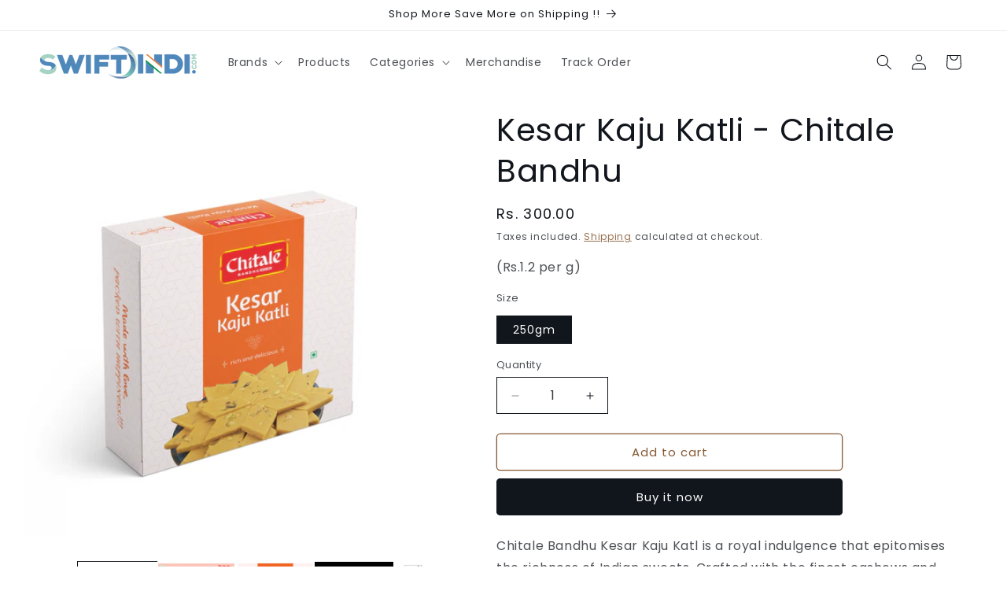

--- FILE ---
content_type: text/html; charset=utf-8
request_url: https://www.swiftindi.com/products/keshar-katali-cbm
body_size: 33913
content:
<!doctype html>
<html class="js" lang="en">
  <head>
 
<meta charset="utf-8">
    <meta http-equiv="X-UA-Compatible" content="IE=edge">
    <meta name="viewport" content="width=device-width,initial-scale=1">
    <meta name="theme-color" content="">
    <link rel="canonical" href="https://www.swiftindi.com/products/keshar-katali-cbm"><link rel="preconnect" href="https://fonts.shopifycdn.com" crossorigin><title>
      Chitale Bandhu Kesar Katli
 &ndash; SwiftIndi</title>

    
      <meta name="description" content="Chitale Bandhu Kesar Kaju Katl is a royal indulgence that epitomises the richness of Indian sweets. Crafted with the finest cashews and infused with the delicate flavour of saffron, experience the luxurious melt-in-your-mouth texture of Kaju Katli complemented by the subtle notes of saffron.">
    

    

<meta property="og:site_name" content="SwiftIndi">
<meta property="og:url" content="https://www.swiftindi.com/products/keshar-katali-cbm">
<meta property="og:title" content="Chitale Bandhu Kesar Katli">
<meta property="og:type" content="product">
<meta property="og:description" content="Chitale Bandhu Kesar Kaju Katl is a royal indulgence that epitomises the richness of Indian sweets. Crafted with the finest cashews and infused with the delicate flavour of saffron, experience the luxurious melt-in-your-mouth texture of Kaju Katli complemented by the subtle notes of saffron."><meta property="og:image" content="http://www.swiftindi.com/cdn/shop/files/KesarKajuKatliMockup.jpg?v=1725265451">
  <meta property="og:image:secure_url" content="https://www.swiftindi.com/cdn/shop/files/KesarKajuKatliMockup.jpg?v=1725265451">
  <meta property="og:image:width" content="2400">
  <meta property="og:image:height" content="2400"><meta property="og:price:amount" content="300.00">
  <meta property="og:price:currency" content="INR"><meta name="twitter:card" content="summary_large_image">
<meta name="twitter:title" content="Chitale Bandhu Kesar Katli">
<meta name="twitter:description" content="Chitale Bandhu Kesar Kaju Katl is a royal indulgence that epitomises the richness of Indian sweets. Crafted with the finest cashews and infused with the delicate flavour of saffron, experience the luxurious melt-in-your-mouth texture of Kaju Katli complemented by the subtle notes of saffron.">


    <script src="//www.swiftindi.com/cdn/shop/t/21/assets/constants.js?v=132983761750457495441757768346" defer="defer"></script>
    <script src="//www.swiftindi.com/cdn/shop/t/21/assets/pubsub.js?v=25310214064522200911757768347" defer="defer"></script>
    <script src="//www.swiftindi.com/cdn/shop/t/21/assets/global.js?v=7301445359237545521757768346" defer="defer"></script>
    <script src="//www.swiftindi.com/cdn/shop/t/21/assets/details-disclosure.js?v=13653116266235556501757768346" defer="defer"></script>
    <script src="//www.swiftindi.com/cdn/shop/t/21/assets/details-modal.js?v=25581673532751508451757768346" defer="defer"></script>
    <script src="//www.swiftindi.com/cdn/shop/t/21/assets/search-form.js?v=133129549252120666541757768347" defer="defer"></script><script src="//www.swiftindi.com/cdn/shop/t/21/assets/animations.js?v=88693664871331136111757768346" defer="defer"></script><script>window.performance && window.performance.mark && window.performance.mark('shopify.content_for_header.start');</script><meta id="shopify-digital-wallet" name="shopify-digital-wallet" content="/71713915193/digital_wallets/dialog">
<link rel="alternate" type="application/json+oembed" href="https://www.swiftindi.com/products/keshar-katali-cbm.oembed">
<script async="async" src="/checkouts/internal/preloads.js?locale=en-IN"></script>
<script id="shopify-features" type="application/json">{"accessToken":"121a1b260a73daac8e8ffd1dcef9fb54","betas":["rich-media-storefront-analytics"],"domain":"www.swiftindi.com","predictiveSearch":true,"shopId":71713915193,"locale":"en"}</script>
<script>var Shopify = Shopify || {};
Shopify.shop = "swift-indi.myshopify.com";
Shopify.locale = "en";
Shopify.currency = {"active":"INR","rate":"1.0"};
Shopify.country = "IN";
Shopify.theme = {"name":"Updated copy of New Changes","id":181024686393,"schema_name":"Origin","schema_version":"15.4.0","theme_store_id":1841,"role":"main"};
Shopify.theme.handle = "null";
Shopify.theme.style = {"id":null,"handle":null};
Shopify.cdnHost = "www.swiftindi.com/cdn";
Shopify.routes = Shopify.routes || {};
Shopify.routes.root = "/";</script>
<script type="module">!function(o){(o.Shopify=o.Shopify||{}).modules=!0}(window);</script>
<script>!function(o){function n(){var o=[];function n(){o.push(Array.prototype.slice.apply(arguments))}return n.q=o,n}var t=o.Shopify=o.Shopify||{};t.loadFeatures=n(),t.autoloadFeatures=n()}(window);</script>
<script id="shop-js-analytics" type="application/json">{"pageType":"product"}</script>
<script defer="defer" async type="module" src="//www.swiftindi.com/cdn/shopifycloud/shop-js/modules/v2/client.init-shop-cart-sync_BdyHc3Nr.en.esm.js"></script>
<script defer="defer" async type="module" src="//www.swiftindi.com/cdn/shopifycloud/shop-js/modules/v2/chunk.common_Daul8nwZ.esm.js"></script>
<script type="module">
  await import("//www.swiftindi.com/cdn/shopifycloud/shop-js/modules/v2/client.init-shop-cart-sync_BdyHc3Nr.en.esm.js");
await import("//www.swiftindi.com/cdn/shopifycloud/shop-js/modules/v2/chunk.common_Daul8nwZ.esm.js");

  window.Shopify.SignInWithShop?.initShopCartSync?.({"fedCMEnabled":true,"windoidEnabled":true});

</script>
<script id="__st">var __st={"a":71713915193,"offset":19800,"reqid":"a244fd4f-63ec-4ad6-b954-ade6d615271f-1768985259","pageurl":"www.swiftindi.com\/products\/keshar-katali-cbm","u":"43aef85fc5c2","p":"product","rtyp":"product","rid":8079092842809};</script>
<script>window.ShopifyPaypalV4VisibilityTracking = true;</script>
<script id="captcha-bootstrap">!function(){'use strict';const t='contact',e='account',n='new_comment',o=[[t,t],['blogs',n],['comments',n],[t,'customer']],c=[[e,'customer_login'],[e,'guest_login'],[e,'recover_customer_password'],[e,'create_customer']],r=t=>t.map((([t,e])=>`form[action*='/${t}']:not([data-nocaptcha='true']) input[name='form_type'][value='${e}']`)).join(','),a=t=>()=>t?[...document.querySelectorAll(t)].map((t=>t.form)):[];function s(){const t=[...o],e=r(t);return a(e)}const i='password',u='form_key',d=['recaptcha-v3-token','g-recaptcha-response','h-captcha-response',i],f=()=>{try{return window.sessionStorage}catch{return}},m='__shopify_v',_=t=>t.elements[u];function p(t,e,n=!1){try{const o=window.sessionStorage,c=JSON.parse(o.getItem(e)),{data:r}=function(t){const{data:e,action:n}=t;return t[m]||n?{data:e,action:n}:{data:t,action:n}}(c);for(const[e,n]of Object.entries(r))t.elements[e]&&(t.elements[e].value=n);n&&o.removeItem(e)}catch(o){console.error('form repopulation failed',{error:o})}}const l='form_type',E='cptcha';function T(t){t.dataset[E]=!0}const w=window,h=w.document,L='Shopify',v='ce_forms',y='captcha';let A=!1;((t,e)=>{const n=(g='f06e6c50-85a8-45c8-87d0-21a2b65856fe',I='https://cdn.shopify.com/shopifycloud/storefront-forms-hcaptcha/ce_storefront_forms_captcha_hcaptcha.v1.5.2.iife.js',D={infoText:'Protected by hCaptcha',privacyText:'Privacy',termsText:'Terms'},(t,e,n)=>{const o=w[L][v],c=o.bindForm;if(c)return c(t,g,e,D).then(n);var r;o.q.push([[t,g,e,D],n]),r=I,A||(h.body.append(Object.assign(h.createElement('script'),{id:'captcha-provider',async:!0,src:r})),A=!0)});var g,I,D;w[L]=w[L]||{},w[L][v]=w[L][v]||{},w[L][v].q=[],w[L][y]=w[L][y]||{},w[L][y].protect=function(t,e){n(t,void 0,e),T(t)},Object.freeze(w[L][y]),function(t,e,n,w,h,L){const[v,y,A,g]=function(t,e,n){const i=e?o:[],u=t?c:[],d=[...i,...u],f=r(d),m=r(i),_=r(d.filter((([t,e])=>n.includes(e))));return[a(f),a(m),a(_),s()]}(w,h,L),I=t=>{const e=t.target;return e instanceof HTMLFormElement?e:e&&e.form},D=t=>v().includes(t);t.addEventListener('submit',(t=>{const e=I(t);if(!e)return;const n=D(e)&&!e.dataset.hcaptchaBound&&!e.dataset.recaptchaBound,o=_(e),c=g().includes(e)&&(!o||!o.value);(n||c)&&t.preventDefault(),c&&!n&&(function(t){try{if(!f())return;!function(t){const e=f();if(!e)return;const n=_(t);if(!n)return;const o=n.value;o&&e.removeItem(o)}(t);const e=Array.from(Array(32),(()=>Math.random().toString(36)[2])).join('');!function(t,e){_(t)||t.append(Object.assign(document.createElement('input'),{type:'hidden',name:u})),t.elements[u].value=e}(t,e),function(t,e){const n=f();if(!n)return;const o=[...t.querySelectorAll(`input[type='${i}']`)].map((({name:t})=>t)),c=[...d,...o],r={};for(const[a,s]of new FormData(t).entries())c.includes(a)||(r[a]=s);n.setItem(e,JSON.stringify({[m]:1,action:t.action,data:r}))}(t,e)}catch(e){console.error('failed to persist form',e)}}(e),e.submit())}));const S=(t,e)=>{t&&!t.dataset[E]&&(n(t,e.some((e=>e===t))),T(t))};for(const o of['focusin','change'])t.addEventListener(o,(t=>{const e=I(t);D(e)&&S(e,y())}));const B=e.get('form_key'),M=e.get(l),P=B&&M;t.addEventListener('DOMContentLoaded',(()=>{const t=y();if(P)for(const e of t)e.elements[l].value===M&&p(e,B);[...new Set([...A(),...v().filter((t=>'true'===t.dataset.shopifyCaptcha))])].forEach((e=>S(e,t)))}))}(h,new URLSearchParams(w.location.search),n,t,e,['guest_login'])})(!0,!0)}();</script>
<script integrity="sha256-4kQ18oKyAcykRKYeNunJcIwy7WH5gtpwJnB7kiuLZ1E=" data-source-attribution="shopify.loadfeatures" defer="defer" src="//www.swiftindi.com/cdn/shopifycloud/storefront/assets/storefront/load_feature-a0a9edcb.js" crossorigin="anonymous"></script>
<script data-source-attribution="shopify.dynamic_checkout.dynamic.init">var Shopify=Shopify||{};Shopify.PaymentButton=Shopify.PaymentButton||{isStorefrontPortableWallets:!0,init:function(){window.Shopify.PaymentButton.init=function(){};var t=document.createElement("script");t.src="https://www.swiftindi.com/cdn/shopifycloud/portable-wallets/latest/portable-wallets.en.js",t.type="module",document.head.appendChild(t)}};
</script>
<script data-source-attribution="shopify.dynamic_checkout.buyer_consent">
  function portableWalletsHideBuyerConsent(e){var t=document.getElementById("shopify-buyer-consent"),n=document.getElementById("shopify-subscription-policy-button");t&&n&&(t.classList.add("hidden"),t.setAttribute("aria-hidden","true"),n.removeEventListener("click",e))}function portableWalletsShowBuyerConsent(e){var t=document.getElementById("shopify-buyer-consent"),n=document.getElementById("shopify-subscription-policy-button");t&&n&&(t.classList.remove("hidden"),t.removeAttribute("aria-hidden"),n.addEventListener("click",e))}window.Shopify?.PaymentButton&&(window.Shopify.PaymentButton.hideBuyerConsent=portableWalletsHideBuyerConsent,window.Shopify.PaymentButton.showBuyerConsent=portableWalletsShowBuyerConsent);
</script>
<script>
  function portableWalletsCleanup(e){e&&e.src&&console.error("Failed to load portable wallets script "+e.src);var t=document.querySelectorAll("shopify-accelerated-checkout .shopify-payment-button__skeleton, shopify-accelerated-checkout-cart .wallet-cart-button__skeleton"),e=document.getElementById("shopify-buyer-consent");for(let e=0;e<t.length;e++)t[e].remove();e&&e.remove()}function portableWalletsNotLoadedAsModule(e){e instanceof ErrorEvent&&"string"==typeof e.message&&e.message.includes("import.meta")&&"string"==typeof e.filename&&e.filename.includes("portable-wallets")&&(window.removeEventListener("error",portableWalletsNotLoadedAsModule),window.Shopify.PaymentButton.failedToLoad=e,"loading"===document.readyState?document.addEventListener("DOMContentLoaded",window.Shopify.PaymentButton.init):window.Shopify.PaymentButton.init())}window.addEventListener("error",portableWalletsNotLoadedAsModule);
</script>

<script type="module" src="https://www.swiftindi.com/cdn/shopifycloud/portable-wallets/latest/portable-wallets.en.js" onError="portableWalletsCleanup(this)" crossorigin="anonymous"></script>
<script nomodule>
  document.addEventListener("DOMContentLoaded", portableWalletsCleanup);
</script>

<link id="shopify-accelerated-checkout-styles" rel="stylesheet" media="screen" href="https://www.swiftindi.com/cdn/shopifycloud/portable-wallets/latest/accelerated-checkout-backwards-compat.css" crossorigin="anonymous">
<style id="shopify-accelerated-checkout-cart">
        #shopify-buyer-consent {
  margin-top: 1em;
  display: inline-block;
  width: 100%;
}

#shopify-buyer-consent.hidden {
  display: none;
}

#shopify-subscription-policy-button {
  background: none;
  border: none;
  padding: 0;
  text-decoration: underline;
  font-size: inherit;
  cursor: pointer;
}

#shopify-subscription-policy-button::before {
  box-shadow: none;
}

      </style>
<script id="sections-script" data-sections="header" defer="defer" src="//www.swiftindi.com/cdn/shop/t/21/compiled_assets/scripts.js?v=1738"></script>
<script>window.performance && window.performance.mark && window.performance.mark('shopify.content_for_header.end');</script>


    <style data-shopify>
      @font-face {
  font-family: Poppins;
  font-weight: 400;
  font-style: normal;
  font-display: swap;
  src: url("//www.swiftindi.com/cdn/fonts/poppins/poppins_n4.0ba78fa5af9b0e1a374041b3ceaadf0a43b41362.woff2") format("woff2"),
       url("//www.swiftindi.com/cdn/fonts/poppins/poppins_n4.214741a72ff2596839fc9760ee7a770386cf16ca.woff") format("woff");
}

      @font-face {
  font-family: Poppins;
  font-weight: 700;
  font-style: normal;
  font-display: swap;
  src: url("//www.swiftindi.com/cdn/fonts/poppins/poppins_n7.56758dcf284489feb014a026f3727f2f20a54626.woff2") format("woff2"),
       url("//www.swiftindi.com/cdn/fonts/poppins/poppins_n7.f34f55d9b3d3205d2cd6f64955ff4b36f0cfd8da.woff") format("woff");
}

      @font-face {
  font-family: Poppins;
  font-weight: 400;
  font-style: italic;
  font-display: swap;
  src: url("//www.swiftindi.com/cdn/fonts/poppins/poppins_i4.846ad1e22474f856bd6b81ba4585a60799a9f5d2.woff2") format("woff2"),
       url("//www.swiftindi.com/cdn/fonts/poppins/poppins_i4.56b43284e8b52fc64c1fd271f289a39e8477e9ec.woff") format("woff");
}

      @font-face {
  font-family: Poppins;
  font-weight: 700;
  font-style: italic;
  font-display: swap;
  src: url("//www.swiftindi.com/cdn/fonts/poppins/poppins_i7.42fd71da11e9d101e1e6c7932199f925f9eea42d.woff2") format("woff2"),
       url("//www.swiftindi.com/cdn/fonts/poppins/poppins_i7.ec8499dbd7616004e21155106d13837fff4cf556.woff") format("woff");
}

      @font-face {
  font-family: Poppins;
  font-weight: 400;
  font-style: normal;
  font-display: swap;
  src: url("//www.swiftindi.com/cdn/fonts/poppins/poppins_n4.0ba78fa5af9b0e1a374041b3ceaadf0a43b41362.woff2") format("woff2"),
       url("//www.swiftindi.com/cdn/fonts/poppins/poppins_n4.214741a72ff2596839fc9760ee7a770386cf16ca.woff") format("woff");
}


      
        :root,
        .color-scheme-1 {
          --color-background: 255,255,255;
        
          --gradient-background: #ffffff;
        

        

        --color-foreground: 17,21,28;
        --color-background-contrast: 191,191,191;
        --color-shadow: 17,21,28;
        --color-button: 17,21,28;
        --color-button-text: 255,255,255;
        --color-secondary-button: 255,255,255;
        --color-secondary-button-text: 133,88,50;
        --color-link: 133,88,50;
        --color-badge-foreground: 17,21,28;
        --color-badge-background: 255,255,255;
        --color-badge-border: 17,21,28;
        --payment-terms-background-color: rgb(255 255 255);
      }
      
        
        .color-scheme-2 {
          --color-background: 255,255,255;
        
          --gradient-background: #ffffff;
        

        

        --color-foreground: 17,21,28;
        --color-background-contrast: 191,191,191;
        --color-shadow: 17,21,28;
        --color-button: 17,21,28;
        --color-button-text: 255,255,255;
        --color-secondary-button: 255,255,255;
        --color-secondary-button-text: 17,21,28;
        --color-link: 17,21,28;
        --color-badge-foreground: 17,21,28;
        --color-badge-background: 255,255,255;
        --color-badge-border: 17,21,28;
        --payment-terms-background-color: rgb(255 255 255);
      }
      
        
        .color-scheme-3 {
          --color-background: 17,21,28;
        
          --gradient-background: #11151c;
        

        

        --color-foreground: 255,255,255;
        --color-background-contrast: 124,143,176;
        --color-shadow: 17,21,28;
        --color-button: 255,255,255;
        --color-button-text: 17,21,28;
        --color-secondary-button: 17,21,28;
        --color-secondary-button-text: 255,255,255;
        --color-link: 255,255,255;
        --color-badge-foreground: 255,255,255;
        --color-badge-background: 17,21,28;
        --color-badge-border: 255,255,255;
        --payment-terms-background-color: rgb(17 21 28);
      }
      
        
        .color-scheme-4 {
          --color-background: 17,21,28;
        
          --gradient-background: #11151c;
        

        

        --color-foreground: 255,255,255;
        --color-background-contrast: 124,143,176;
        --color-shadow: 17,21,28;
        --color-button: 255,255,255;
        --color-button-text: 17,21,28;
        --color-secondary-button: 17,21,28;
        --color-secondary-button-text: 255,255,255;
        --color-link: 255,255,255;
        --color-badge-foreground: 255,255,255;
        --color-badge-background: 17,21,28;
        --color-badge-border: 255,255,255;
        --payment-terms-background-color: rgb(17 21 28);
      }
      
        
        .color-scheme-5 {
          --color-background: 76,103,98;
        
          --gradient-background: #4c6762;
        

        

        --color-foreground: 255,255,255;
        --color-background-contrast: 22,30,28;
        --color-shadow: 17,21,28;
        --color-button: 255,255,255;
        --color-button-text: 76,103,98;
        --color-secondary-button: 76,103,98;
        --color-secondary-button-text: 255,255,255;
        --color-link: 255,255,255;
        --color-badge-foreground: 255,255,255;
        --color-badge-background: 76,103,98;
        --color-badge-border: 255,255,255;
        --payment-terms-background-color: rgb(76 103 98);
      }
      

      body, .color-scheme-1, .color-scheme-2, .color-scheme-3, .color-scheme-4, .color-scheme-5 {
        color: rgba(var(--color-foreground), 0.75);
        background-color: rgb(var(--color-background));
      }

      :root {
        --font-body-family: Poppins, sans-serif;
        --font-body-style: normal;
        --font-body-weight: 400;
        --font-body-weight-bold: 700;

        --font-heading-family: Poppins, sans-serif;
        --font-heading-style: normal;
        --font-heading-weight: 400;

        --font-body-scale: 1.0;
        --font-heading-scale: 1.0;

        --media-padding: px;
        --media-border-opacity: 0.1;
        --media-border-width: 0px;
        --media-radius: 0px;
        --media-shadow-opacity: 0.0;
        --media-shadow-horizontal-offset: 0px;
        --media-shadow-vertical-offset: 2px;
        --media-shadow-blur-radius: 5px;
        --media-shadow-visible: 0;

        --page-width: 130rem;
        --page-width-margin: 0rem;

        --product-card-image-padding: 0.0rem;
        --product-card-corner-radius: 0.0rem;
        --product-card-text-alignment: left;
        --product-card-border-width: 0.0rem;
        --product-card-border-opacity: 0.1;
        --product-card-shadow-opacity: 0.0;
        --product-card-shadow-visible: 0;
        --product-card-shadow-horizontal-offset: 0.0rem;
        --product-card-shadow-vertical-offset: 0.4rem;
        --product-card-shadow-blur-radius: 0.5rem;

        --collection-card-image-padding: 0.0rem;
        --collection-card-corner-radius: 0.0rem;
        --collection-card-text-alignment: left;
        --collection-card-border-width: 0.0rem;
        --collection-card-border-opacity: 0.1;
        --collection-card-shadow-opacity: 0.0;
        --collection-card-shadow-visible: 0;
        --collection-card-shadow-horizontal-offset: 0.0rem;
        --collection-card-shadow-vertical-offset: 0.4rem;
        --collection-card-shadow-blur-radius: 0.5rem;

        --blog-card-image-padding: 0.0rem;
        --blog-card-corner-radius: 0.0rem;
        --blog-card-text-alignment: left;
        --blog-card-border-width: 0.0rem;
        --blog-card-border-opacity: 0.1;
        --blog-card-shadow-opacity: 0.0;
        --blog-card-shadow-visible: 0;
        --blog-card-shadow-horizontal-offset: 0.0rem;
        --blog-card-shadow-vertical-offset: 0.4rem;
        --blog-card-shadow-blur-radius: 0.5rem;

        --badge-corner-radius: 0.0rem;

        --popup-border-width: 1px;
        --popup-border-opacity: 1.0;
        --popup-corner-radius: 0px;
        --popup-shadow-opacity: 0.0;
        --popup-shadow-horizontal-offset: 0px;
        --popup-shadow-vertical-offset: 4px;
        --popup-shadow-blur-radius: 5px;

        --drawer-border-width: 1px;
        --drawer-border-opacity: 1.0;
        --drawer-shadow-opacity: 0.0;
        --drawer-shadow-horizontal-offset: 0px;
        --drawer-shadow-vertical-offset: 4px;
        --drawer-shadow-blur-radius: 5px;

        --spacing-sections-desktop: 0px;
        --spacing-sections-mobile: 0px;

        --grid-desktop-vertical-spacing: 40px;
        --grid-desktop-horizontal-spacing: 40px;
        --grid-mobile-vertical-spacing: 20px;
        --grid-mobile-horizontal-spacing: 20px;

        --text-boxes-border-opacity: 0.1;
        --text-boxes-border-width: 0px;
        --text-boxes-radius: 0px;
        --text-boxes-shadow-opacity: 0.0;
        --text-boxes-shadow-visible: 0;
        --text-boxes-shadow-horizontal-offset: 0px;
        --text-boxes-shadow-vertical-offset: 4px;
        --text-boxes-shadow-blur-radius: 5px;

        --buttons-radius: 4px;
        --buttons-radius-outset: 5px;
        --buttons-border-width: 1px;
        --buttons-border-opacity: 1.0;
        --buttons-shadow-opacity: 0.0;
        --buttons-shadow-visible: 0;
        --buttons-shadow-horizontal-offset: 0px;
        --buttons-shadow-vertical-offset: 4px;
        --buttons-shadow-blur-radius: 0px;
        --buttons-border-offset: 0.3px;

        --inputs-radius: 0px;
        --inputs-border-width: 1px;
        --inputs-border-opacity: 1.0;
        --inputs-shadow-opacity: 0.0;
        --inputs-shadow-horizontal-offset: 0px;
        --inputs-margin-offset: 0px;
        --inputs-shadow-vertical-offset: 12px;
        --inputs-shadow-blur-radius: 5px;
        --inputs-radius-outset: 0px;

        --variant-pills-radius: 0px;
        --variant-pills-border-width: 1px;
        --variant-pills-border-opacity: 1.0;
        --variant-pills-shadow-opacity: 0.0;
        --variant-pills-shadow-horizontal-offset: 0px;
        --variant-pills-shadow-vertical-offset: 4px;
        --variant-pills-shadow-blur-radius: 5px;
      }

      *,
      *::before,
      *::after {
        box-sizing: inherit;
      }

      html {
        box-sizing: border-box;
        font-size: calc(var(--font-body-scale) * 62.5%);
        height: 100%;
      }

      body {
        display: grid;
        grid-template-rows: auto auto 1fr auto;
        grid-template-columns: 100%;
        min-height: 100%;
        margin: 0;
        font-size: 1.5rem;
        letter-spacing: 0.06rem;
        line-height: calc(1 + 0.8 / var(--font-body-scale));
        font-family: var(--font-body-family);
        font-style: var(--font-body-style);
        font-weight: var(--font-body-weight);
      }

      @media screen and (min-width: 750px) {
        body {
          font-size: 1.6rem;
        }
      }
    </style>

    <link href="//www.swiftindi.com/cdn/shop/t/21/assets/base.css?v=153697582627174052111757768346" rel="stylesheet" type="text/css" media="all" />
    <link rel="stylesheet" href="//www.swiftindi.com/cdn/shop/t/21/assets/component-cart-items.css?v=13033300910818915211757768346" media="print" onload="this.media='all'">
      <link rel="preload" as="font" href="//www.swiftindi.com/cdn/fonts/poppins/poppins_n4.0ba78fa5af9b0e1a374041b3ceaadf0a43b41362.woff2" type="font/woff2" crossorigin>
      

      <link rel="preload" as="font" href="//www.swiftindi.com/cdn/fonts/poppins/poppins_n4.0ba78fa5af9b0e1a374041b3ceaadf0a43b41362.woff2" type="font/woff2" crossorigin>
      
<link href="//www.swiftindi.com/cdn/shop/t/21/assets/component-localization-form.css?v=170315343355214948141757768346" rel="stylesheet" type="text/css" media="all" />
      <script src="//www.swiftindi.com/cdn/shop/t/21/assets/localization-form.js?v=144176611646395275351757768347" defer="defer"></script><link
        rel="stylesheet"
        href="//www.swiftindi.com/cdn/shop/t/21/assets/component-predictive-search.css?v=118923337488134913561757768346"
        media="print"
        onload="this.media='all'"
      ><script>
      if (Shopify.designMode) {
        document.documentElement.classList.add('shopify-design-mode');
      }
    </script>
  

<!-- BEGIN app block: shopify://apps/releasit-cod-form/blocks/app-embed/72faf214-4174-4fec-886b-0d0e8d3af9a2 -->

<!-- BEGIN app snippet: metafields-handlers -->







  
  <!-- END app snippet -->


  <!-- BEGIN app snippet: old-ext -->



<script src='https://cdn.shopify.com/extensions/019bdb1a-fd55-73ee-ac47-6b215603a1e3/releasit-cod-form-347/assets/datepicker.min.js' defer></script><script
    src='https://dta54ss89rmpk.cloudfront.net/get-form-script?shop_domain=swift-indi.myshopify.com&version=32'
    defer
  ></script><script id='rsi-cod-form-product-cache' type='application/json'>
  {"id":8079092842809,"title":"Kesar Kaju Katli - Chitale Bandhu","handle":"keshar-katali-cbm","description":"\u003cp data-mce-fragment=\"1\"\u003e\u003cspan data-mce-fragment=\"1\"\u003eChitale Bandhu Kesar Kaju Katl is a royal indulgence that epitomises the richness of Indian sweets. Crafted with the finest cashews and infused with the delicate flavour of saffron, experience the luxurious melt-in-your-mouth texture of Kaju Katli complemented by the subtle notes of saffron.\u003c\/span\u003e\u003c\/p\u003e","published_at":"2023-01-26T23:15:20+05:30","created_at":"2023-01-26T23:15:27+05:30","vendor":"Chitale Bandhu Mithaiwale","type":"Sweets","tags":["kaju","kaju katli","katli","kesar","sweets"],"price":30000,"price_min":30000,"price_max":30000,"available":true,"price_varies":false,"compare_at_price":null,"compare_at_price_min":0,"compare_at_price_max":0,"compare_at_price_varies":false,"variants":[{"id":44268351881529,"title":"250gm","option1":"250gm","option2":null,"option3":null,"sku":"1200065","requires_shipping":true,"taxable":true,"featured_image":null,"available":true,"name":"Kesar Kaju Katli - Chitale Bandhu - 250gm","public_title":"250gm","options":["250gm"],"price":30000,"weight":350,"compare_at_price":null,"inventory_management":"shopify","barcode":"8.46E+11","requires_selling_plan":false,"selling_plan_allocations":[]}],"images":["\/\/www.swiftindi.com\/cdn\/shop\/files\/KesarKajuKatliMockup.jpg?v=1725265451","\/\/www.swiftindi.com\/cdn\/shop\/files\/KesarKajuKatliBOP.jpg?v=1725265451","\/\/www.swiftindi.com\/cdn\/shop\/files\/KesarKajuKatliFOP.jpg?v=1725265451","\/\/www.swiftindi.com\/cdn\/shop\/files\/KesarKajuKatliFSSAIBarcode.jpg?v=1725265451","\/\/www.swiftindi.com\/cdn\/shop\/files\/KesarKajuKatliNutritionalTable.jpg?v=1725265451"],"featured_image":"\/\/www.swiftindi.com\/cdn\/shop\/files\/KesarKajuKatliMockup.jpg?v=1725265451","options":["Size"],"media":[{"alt":null,"id":40740713234745,"position":1,"preview_image":{"aspect_ratio":1.0,"height":2400,"width":2400,"src":"\/\/www.swiftindi.com\/cdn\/shop\/files\/KesarKajuKatliMockup.jpg?v=1725265451"},"aspect_ratio":1.0,"height":2400,"media_type":"image","src":"\/\/www.swiftindi.com\/cdn\/shop\/files\/KesarKajuKatliMockup.jpg?v=1725265451","width":2400},{"alt":null,"id":40740713136441,"position":2,"preview_image":{"aspect_ratio":1.0,"height":2400,"width":2400,"src":"\/\/www.swiftindi.com\/cdn\/shop\/files\/KesarKajuKatliBOP.jpg?v=1725265451"},"aspect_ratio":1.0,"height":2400,"media_type":"image","src":"\/\/www.swiftindi.com\/cdn\/shop\/files\/KesarKajuKatliBOP.jpg?v=1725265451","width":2400},{"alt":null,"id":40740713169209,"position":3,"preview_image":{"aspect_ratio":1.0,"height":2400,"width":2400,"src":"\/\/www.swiftindi.com\/cdn\/shop\/files\/KesarKajuKatliFOP.jpg?v=1725265451"},"aspect_ratio":1.0,"height":2400,"media_type":"image","src":"\/\/www.swiftindi.com\/cdn\/shop\/files\/KesarKajuKatliFOP.jpg?v=1725265451","width":2400},{"alt":null,"id":40740713201977,"position":4,"preview_image":{"aspect_ratio":1.0,"height":2400,"width":2400,"src":"\/\/www.swiftindi.com\/cdn\/shop\/files\/KesarKajuKatliFSSAIBarcode.jpg?v=1725265451"},"aspect_ratio":1.0,"height":2400,"media_type":"image","src":"\/\/www.swiftindi.com\/cdn\/shop\/files\/KesarKajuKatliFSSAIBarcode.jpg?v=1725265451","width":2400},{"alt":null,"id":40740713267513,"position":5,"preview_image":{"aspect_ratio":1.0,"height":2400,"width":2400,"src":"\/\/www.swiftindi.com\/cdn\/shop\/files\/KesarKajuKatliNutritionalTable.jpg?v=1725265451"},"aspect_ratio":1.0,"height":2400,"media_type":"image","src":"\/\/www.swiftindi.com\/cdn\/shop\/files\/KesarKajuKatliNutritionalTable.jpg?v=1725265451","width":2400}],"requires_selling_plan":false,"selling_plan_groups":[],"content":"\u003cp data-mce-fragment=\"1\"\u003e\u003cspan data-mce-fragment=\"1\"\u003eChitale Bandhu Kesar Kaju Katl is a royal indulgence that epitomises the richness of Indian sweets. Crafted with the finest cashews and infused with the delicate flavour of saffron, experience the luxurious melt-in-your-mouth texture of Kaju Katli complemented by the subtle notes of saffron.\u003c\/span\u003e\u003c\/p\u003e"}
</script>
<script id='rsi-cod-form-product-collections-cache' type='application/json'>
  [{"id":439114105145,"handle":"chitale-bandhu-mithaiwale","title":"Chitale Bandhu Mithaiwale","updated_at":"2026-01-20T17:38:43+05:30","body_html":"\u003cp\u003e \u003c\/p\u003e\n\u003cp\u003eChitale Bandhu Mithaiwale is a pioneer in the field of sweets, snacks and other confectionaries. With a strong focus on hygiene and quality, every Chitale product is manufactured in-house to assure 100% consistency and quality.\u003c\/p\u003e\n\u003cp\u003eThe brand and the trademark ‘tastefulness’ associated with it, has made Chitale a household name amongst not just Punekars but families all across Maharashtra and India.\u003c\/p\u003e\n\u003cp\u003eEstablished in 1950, Chitale Bandhu Mithaiwale has carried forward a flourishing legacy - one that has grown steadily through the numerous sales outlets and franchisees. Today, with a strong network of distributors and authorized agents, the company holds a well-deserved market position amongst India's top confectioneries.\u003c\/p\u003e","published_at":"2023-03-02T03:18:21+05:30","sort_order":"best-selling","template_suffix":"chitale-bandhu","disjunctive":false,"rules":[{"column":"vendor","relation":"equals","condition":"Chitale Bandhu Mithaiwale"}],"published_scope":"global"},{"id":438439182649,"handle":"sweets","title":"Sweets","updated_at":"2026-01-20T17:38:43+05:30","body_html":"","published_at":"2023-02-22T21:18:32+05:30","sort_order":"manual","template_suffix":"","disjunctive":true,"rules":[{"column":"tag","relation":"equals","condition":"sweets"}],"published_scope":"global","image":{"created_at":"2023-03-14T01:24:52+05:30","alt":null,"width":2048,"height":2048,"src":"\/\/www.swiftindi.com\/cdn\/shop\/collections\/Sweets_Icon_f78478c6-62f0-44c6-babf-9736c0d8cf86.png?v=1744970678"}}]
</script>



<script type='application/javascript'>
  
  var _RSI_COD_FORM_MONEY_FORMAT = 'Rs. {{amount}}';
  
</script>
<script type='application/javascript'>
  var _RSI_COD_FORM_SWIFFY_JS_URL = "https://cdn.shopify.com/extensions/019bdb1a-fd55-73ee-ac47-6b215603a1e3/releasit-cod-form-347/assets/swiffy-slider.min.js";
  var _RSI_COD_FORM_SWIFFY_CSS_URL = "https://cdn.shopify.com/extensions/019bdb1a-fd55-73ee-ac47-6b215603a1e3/releasit-cod-form-347/assets/swiffy-slider.min.css";
</script>
<script>
  var _RSI_COD_FORM_CSS_URL = "https://cdn.shopify.com/extensions/019bdb1a-fd55-73ee-ac47-6b215603a1e3/releasit-cod-form-347/assets/style.min.css";
  var _RSI_COD_FORM_CSS_DATE_URL = "https://cdn.shopify.com/extensions/019bdb1a-fd55-73ee-ac47-6b215603a1e3/releasit-cod-form-347/assets/datepicker.min.css";

  var RSI_CSS_LOADER = function () {
    var head = document.head;
    var link1 = document.createElement('link');

    link1.type = 'text/css';
    link1.rel = 'stylesheet';
    link1.href = _RSI_COD_FORM_CSS_URL;

    var link2 = document.createElement('link');

    link2.type = 'text/css';
    link2.rel = 'stylesheet';
    link2.href = _RSI_COD_FORM_CSS_DATE_URL;

    head.appendChild(link1);
    head.appendChild(link2);
  };

  if (document.readyState === 'interactive' || document.readyState === 'complete') {
    RSI_CSS_LOADER();
  } else {
    document.addEventListener('DOMContentLoaded', RSI_CSS_LOADER);
  }
</script>
<style>
  button._rsi-buy-now-button,
  div._rsi-buy-now-button,
  a._rsi-buy-now-button {
    width: 100%;
    font-weight: 600;
    padding: 12px 20px 14px;
    font-size: 16px;
    text-align: center;
    line-height: 1.3;
    margin-top: 10px;
    cursor: pointer;
    display: -webkit-box;
    display: -ms-flexbox;
    display: flex;
    -webkit-box-pack: center;
    -ms-flex-pack: center;
    justify-content: center;
    -webkit-box-align: center;
    -ms-flex-align: center;
    align-items: center;
    text-decoration: none;
    font-family: inherit;
    min-height: 51px;
    height: auto;
    border: 0 !important;
    -webkit-appearance: none;
    -moz-appearance: none;
    appearance: none;
    -webkit-box-sizing: border-box;
    box-sizing: border-box;
  }

  ._rsi-buy-now-button > span {
    font-weight: inherit !important;
    font-size: inherit !important;
    text-align: inherit !important;
    line-height: inherit !important;
    text-decoration: inherit !important;
    font-family: inherit !important;
    -webkit-box-ordinal-group: 2;
    -ms-flex-order: 1;
    order: 1;
    color: inherit !important;
    margin: 0;
  }

  product-form.product-form .product-form__buttons ._rsi-buy-now-button._rsi-buy-now-button-product {
    margin-bottom: 10px;
  }

  ._rsi-buy-now-button-subtitle {
    display: block;
    font-weight: 400;
    opacity: 0.95;
    font-size: 90%;
    margin-top: 3px;
    color: inherit !important;
  }

  ._rsi-buy-now-button ._rsi-button-icon {
    -webkit-box-flex: 0;
    -ms-flex-positive: 0;
    flex-grow: 0;
    -ms-flex-negative: 0;
    flex-shrink: 0;
    border: none;
    outline: none;
    box-shadow: none;
    stroke: none;
    height: auto;
    width: auto;
  }

  ._rsi-buy-now-button ._rsi-button-icon._rsi-button-icon-left {
    -webkit-box-ordinal-group: 1;
    -ms-flex-order: 0;
    order: 0;
    margin-right: 7px;
    margin-left: 0;
  }

  ._rsi-buy-now-button._rsi-buy-now-button-with-subtitle ._rsi-button-icon._rsi-button-icon-left {
    margin-right: 14px;
  }

  ._rsi-buy-now-button ._rsi-button-icon._rsi-button-icon-right {
    -webkit-box-ordinal-group: 3;
    -ms-flex-order: 2;
    order: 2;
    margin-left: 7px;
    margin-right: 7px;
  }

  ._rsi-buy-now-button._rsi-buy-now-button-with-subtitle ._rsi-button-icon._rsi-button-icon-right {
    margin-left: 14px;
  }

  ._rsi-buy-now-button-floating {
    width: 100%;
    position: fixed;
    left: 0;
    right: 0;
    bottom: 0;
    z-index: 100099900;
    padding: 0;
  }

  ._rsi-buy-now-button-floating[data-position='top'] {
    bottom: unset;
    top: 0;
  }

  ._rsi-buy-now-button-floating ._rsi-buy-now-button {
    min-height: 53px;
    margin-top: 0;
  }

  #_rsi-cod-form-embed,
  #_rsi-cod-form-modal {
    display: none;
  }
</style>


<!-- END app snippet -->


<!-- END app block --><!-- BEGIN app block: shopify://apps/powerful-form-builder/blocks/app-embed/e4bcb1eb-35b2-42e6-bc37-bfe0e1542c9d --><script type="text/javascript" hs-ignore data-cookieconsent="ignore">
  var Globo = Globo || {};
  var globoFormbuilderRecaptchaInit = function(){};
  var globoFormbuilderHcaptchaInit = function(){};
  window.Globo.FormBuilder = window.Globo.FormBuilder || {};
  window.Globo.FormBuilder.shop = {"configuration":{"money_format":"Rs. {{amount}}"},"pricing":{"features":{"bulkOrderForm":false,"cartForm":false,"fileUpload":2,"removeCopyright":false}},"settings":{"copyright":"Powered by <a href=\"https://globosoftware.net\" target=\"_blank\">Globo</a> <a href=\"https://apps.shopify.com/form-builder-contact-form\" target=\"_blank\">Form Builder</a>","hideWaterMark":true,"reCaptcha":{"recaptchaType":"v2","siteKey":false,"languageCode":"en"},"scrollTop":false,"additionalColumns":[]},"encryption_form_id":1,"url":"https://app.powerfulform.com/"};

  if(window.Globo.FormBuilder.shop.settings.customCssEnabled && window.Globo.FormBuilder.shop.settings.customCssCode){
    const customStyle = document.createElement('style');
    customStyle.type = 'text/css';
    customStyle.innerHTML = window.Globo.FormBuilder.shop.settings.customCssCode;
    document.head.appendChild(customStyle);
  }

  window.Globo.FormBuilder.forms = [];
    
      
      
      
      window.Globo.FormBuilder.forms[13126] = {"13126":{"elements":[{"id":"group-1","type":"group","label":"Main Page","description":"","elements":[{"id":"name-1","type":"name","label":"Name","placeholder":"Name","description":"","limitCharacters":false,"characters":100,"hideLabel":true,"keepPositionLabel":false,"columnWidth":100,"required":true},{"id":"hidden-1","type":"hidden","label":"Hidden","dataType":"fixed","fixedValue":"001","defaultValue":"","dynamicValue":[{"when":"","is":"","value":"","target":""}]},{"id":"phone-1","type":"phone","label":"Phone","placeholder":"Mobile No.","description":"","validatePhone":false,"onlyShowFlag":false,"defaultCountryCode":"us","limitCharacters":false,"characters":100,"hideLabel":true,"keepPositionLabel":false,"columnWidth":100,"required":true},{"id":"email-1","type":"email","label":"Email","placeholder":"Email Id","description":"","limitCharacters":false,"characters":100,"hideLabel":true,"keepPositionLabel":false,"columnWidth":100,"required":true}]},{"id":"group-3","type":"group","label":"Question","description":"","elements":[{"id":"checkbox-1","type":"checkbox","label":"Do you Order Online ? If Not What Holds You Back From Ordering Online :","options":"Taste \/ Authenticity\nShipping Rates\nDelivery Time\nOthers","defaultOptions":"","hideLabel":false,"keepPositionLabel":false,"inlineOption":50,"columnWidth":100}]},{"id":"group-2","type":"group","label":"Questions","description":"","elements":[{"id":"checkbox-2","type":"checkbox","label":"When Would You Like To Order :","options":"Ganesh Utsav\nNavratri\nDiwali\nOther","defaultOptions":"","hideLabel":false,"keepPositionLabel":false,"inlineOption":50,"columnWidth":100,"conditionalField":false}],"conditionalField":false},{"id":"group-4","type":"group","label":"Thank You !","description":"","elements":[{"id":"acceptTerms-1","type":"acceptTerms","label":"I would like to Receive Product \u0026 Offer Updates from SwiftIndi. You can unsubscribe at anytime.","rawOption":"Yes","defaultSelected":false,"description":"","columnWidth":100,"conditionalField":false,"required":true}],"conditionalField":false}],"errorMessage":{"required":"Please fill in field","invalid":"Invalid","invalidEmail":"Invalid email","invalidURL":"Invalid URL","fileSizeLimit":"File size limit exceeded","fileNotAllowed":"File extension not allowed","requiredCaptcha":"Please, enter the captcha","invalidName":"Invalid name"},"appearance":{"layout":"boxed","width":600,"style":"classic","mainColor":"rgba(74,144,226,1)","floatingIcon":"\u003csvg aria-hidden=\"true\" focusable=\"false\" data-prefix=\"far\" data-icon=\"envelope\" class=\"svg-inline--fa fa-envelope fa-w-16\" role=\"img\" xmlns=\"http:\/\/www.w3.org\/2000\/svg\" viewBox=\"0 0 512 512\"\u003e\u003cpath fill=\"currentColor\" d=\"M464 64H48C21.49 64 0 85.49 0 112v288c0 26.51 21.49 48 48 48h416c26.51 0 48-21.49 48-48V112c0-26.51-21.49-48-48-48zm0 48v40.805c-22.422 18.259-58.168 46.651-134.587 106.49-16.841 13.247-50.201 45.072-73.413 44.701-23.208.375-56.579-31.459-73.413-44.701C106.18 199.465 70.425 171.067 48 152.805V112h416zM48 400V214.398c22.914 18.251 55.409 43.862 104.938 82.646 21.857 17.205 60.134 55.186 103.062 54.955 42.717.231 80.509-37.199 103.053-54.947 49.528-38.783 82.032-64.401 104.947-82.653V400H48z\"\u003e\u003c\/path\u003e\u003c\/svg\u003e","floatingText":null,"displayOnAllPage":false,"formType":"normalForm","background":"none","backgroundColor":"#fff","descriptionColor":"#6c757d","headingColor":"#000","labelColor":"#000","optionColor":"#000","paragraphBackground":"#fff","paragraphColor":"rgba(0,0,0,1)"},"afterSubmit":{"action":"hideForm","message":"\u003ch4\u003eThank You For Subscribing !!\u003c\/h4\u003e\u003cp\u003eWe will get back to closer to Festive Season For Exclusive Deals and Offers .\u003c\/p\u003e\u003cp\u003e\u003cbr\u003e\u003c\/p\u003e","redirectUrl":null},"footer":{"description":"","previousText":"Previous","nextText":"Next","submitText":"Submit","submitFullWidth":false,"submitAlignment":"center"},"header":{"active":true,"title":"Register For Exclusive Discounts \u0026 Offers !!","description":"\u003cp\u003eWe offer Festive Discounts on Authentic Products and Special Discounts on International Shipping. Register Now and we will share the Discount Codes Soon !!\u003c\/p\u003e"},"isStepByStepForm":true,"publish":{"requiredLogin":false,"requiredLoginMessage":"Please \u003ca href='\/account\/login' title='login'\u003elogin\u003c\/a\u003e to continue","publishType":"embedCode","selectTime":"forever","setCookie":"1","setCookieHours":"1","setCookieWeeks":"1"},"reCaptcha":{"enable":false,"note":"Please make sure that you have set Google reCaptcha v2 Site key and Secret key in \u003ca href=\"\/admin\/settings\"\u003eSettings\u003c\/a\u003e"},"html":"\n\u003cdiv class=\"globo-form boxed-form globo-form-id-13126\"\u003e\n\u003cstyle\u003e\n.globo-form-id-13126 .globo-form-app{\n    max-width: 600px;\n    width: -webkit-fill-available;\n    \n    \n}\n\n.globo-form-id-13126 .globo-form-app .globo-heading{\n    color: #000\n}\n.globo-form-id-13126 .globo-form-app .globo-description,\n.globo-form-id-13126 .globo-form-app .header .globo-description{\n    color: #6c757d\n}\n.globo-form-id-13126 .globo-form-app .globo-label,\n.globo-form-id-13126 .globo-form-app .globo-form-control label.globo-label,\n.globo-form-id-13126 .globo-form-app .globo-form-control label.globo-label span.label-content{\n    color: #000;\n    text-align: left !important;\n}\n.globo-form-id-13126 .globo-form-app .globo-label.globo-position-label{\n    height: 20px !important;\n}\n.globo-form-id-13126 .globo-form-app .globo-form-control .help-text.globo-description{\n    color: #6c757d\n}\n.globo-form-id-13126 .globo-form-app .globo-form-control .checkbox-wrapper .globo-option,\n.globo-form-id-13126 .globo-form-app .globo-form-control .radio-wrapper .globo-option\n{\n    color: #000\n}\n.globo-form-id-13126 .globo-form-app .footer{\n    text-align:center;\n}\n.globo-form-id-13126 .globo-form-app .footer button{\n    border:1px solid rgba(74,144,226,1);\n    \n}\n.globo-form-id-13126 .globo-form-app .footer button.submit,\n.globo-form-id-13126 .globo-form-app .footer button.checkout,\n.globo-form-id-13126 .globo-form-app .footer button.action.loading .spinner{\n    background-color: rgba(74,144,226,1);\n    color : #ffffff;\n}\n.globo-form-id-13126 .globo-form-app .globo-form-control .star-rating\u003efieldset:not(:checked)\u003elabel:before {\n    content: url('data:image\/svg+xml; utf8, \u003csvg aria-hidden=\"true\" focusable=\"false\" data-prefix=\"far\" data-icon=\"star\" class=\"svg-inline--fa fa-star fa-w-18\" role=\"img\" xmlns=\"http:\/\/www.w3.org\/2000\/svg\" viewBox=\"0 0 576 512\"\u003e\u003cpath fill=\"rgba(74,144,226,1)\" d=\"M528.1 171.5L382 150.2 316.7 17.8c-11.7-23.6-45.6-23.9-57.4 0L194 150.2 47.9 171.5c-26.2 3.8-36.7 36.1-17.7 54.6l105.7 103-25 145.5c-4.5 26.3 23.2 46 46.4 33.7L288 439.6l130.7 68.7c23.2 12.2 50.9-7.4 46.4-33.7l-25-145.5 105.7-103c19-18.5 8.5-50.8-17.7-54.6zM388.6 312.3l23.7 138.4L288 385.4l-124.3 65.3 23.7-138.4-100.6-98 139-20.2 62.2-126 62.2 126 139 20.2-100.6 98z\"\u003e\u003c\/path\u003e\u003c\/svg\u003e');\n}\n.globo-form-id-13126 .globo-form-app .globo-form-control .star-rating\u003efieldset\u003einput:checked ~ label:before {\n    content: url('data:image\/svg+xml; utf8, \u003csvg aria-hidden=\"true\" focusable=\"false\" data-prefix=\"fas\" data-icon=\"star\" class=\"svg-inline--fa fa-star fa-w-18\" role=\"img\" xmlns=\"http:\/\/www.w3.org\/2000\/svg\" viewBox=\"0 0 576 512\"\u003e\u003cpath fill=\"rgba(74,144,226,1)\" d=\"M259.3 17.8L194 150.2 47.9 171.5c-26.2 3.8-36.7 36.1-17.7 54.6l105.7 103-25 145.5c-4.5 26.3 23.2 46 46.4 33.7L288 439.6l130.7 68.7c23.2 12.2 50.9-7.4 46.4-33.7l-25-145.5 105.7-103c19-18.5 8.5-50.8-17.7-54.6L382 150.2 316.7 17.8c-11.7-23.6-45.6-23.9-57.4 0z\"\u003e\u003c\/path\u003e\u003c\/svg\u003e');\n}\n.globo-form-id-13126 .globo-form-app .globo-form-control .star-rating\u003efieldset:not(:checked)\u003elabel:hover:before,\n.globo-form-id-13126 .globo-form-app .globo-form-control .star-rating\u003efieldset:not(:checked)\u003elabel:hover ~ label:before{\n    content : url('data:image\/svg+xml; utf8, \u003csvg aria-hidden=\"true\" focusable=\"false\" data-prefix=\"fas\" data-icon=\"star\" class=\"svg-inline--fa fa-star fa-w-18\" role=\"img\" xmlns=\"http:\/\/www.w3.org\/2000\/svg\" viewBox=\"0 0 576 512\"\u003e\u003cpath fill=\"rgba(74,144,226,1)\" d=\"M259.3 17.8L194 150.2 47.9 171.5c-26.2 3.8-36.7 36.1-17.7 54.6l105.7 103-25 145.5c-4.5 26.3 23.2 46 46.4 33.7L288 439.6l130.7 68.7c23.2 12.2 50.9-7.4 46.4-33.7l-25-145.5 105.7-103c19-18.5 8.5-50.8-17.7-54.6L382 150.2 316.7 17.8c-11.7-23.6-45.6-23.9-57.4 0z\"\u003e\u003c\/path\u003e\u003c\/svg\u003e')\n}\n.globo-form-id-13126 .globo-form-app .globo-form-control .radio-wrapper .radio-input:checked ~ .radio-label:after {\n    background: rgba(74,144,226,1);\n    background: radial-gradient(rgba(74,144,226,1) 40%, #fff 45%);\n}\n.globo-form-id-13126 .globo-form-app .globo-form-control .checkbox-wrapper .checkbox-input:checked ~ .checkbox-label:before {\n    border-color: rgba(74,144,226,1);\n    box-shadow: 0 4px 6px rgba(50,50,93,0.11), 0 1px 3px rgba(0,0,0,0.08);\n    background-color: rgba(74,144,226,1);\n}\n.globo-form-id-13126 .globo-form-app .step.-completed .step__number,\n.globo-form-id-13126 .globo-form-app .line.-progress,\n.globo-form-id-13126 .globo-form-app .line.-start{\n    background-color: rgba(74,144,226,1);\n}\n.globo-form-id-13126 .globo-form-app .checkmark__check,\n.globo-form-id-13126 .globo-form-app .checkmark__circle{\n    stroke: rgba(74,144,226,1);\n}\n.globo-form-id-13126 .floating-button{\n    background-color: rgba(74,144,226,1);\n}\n.globo-form-id-13126 .globo-form-app .globo-form-control .checkbox-wrapper .checkbox-input ~ .checkbox-label:before,\n.globo-form-app .globo-form-control .radio-wrapper .radio-input ~ .radio-label:after{\n    border-color : rgba(74,144,226,1);\n}\n.globo-form-id-13126 .flatpickr-day.selected, \n.globo-form-id-13126 .flatpickr-day.startRange, \n.globo-form-id-13126 .flatpickr-day.endRange, \n.globo-form-id-13126 .flatpickr-day.selected.inRange, \n.globo-form-id-13126 .flatpickr-day.startRange.inRange, \n.globo-form-id-13126 .flatpickr-day.endRange.inRange, \n.globo-form-id-13126 .flatpickr-day.selected:focus, \n.globo-form-id-13126 .flatpickr-day.startRange:focus, \n.globo-form-id-13126 .flatpickr-day.endRange:focus, \n.globo-form-id-13126 .flatpickr-day.selected:hover, \n.globo-form-id-13126 .flatpickr-day.startRange:hover, \n.globo-form-id-13126 .flatpickr-day.endRange:hover, \n.globo-form-id-13126 .flatpickr-day.selected.prevMonthDay, \n.globo-form-id-13126 .flatpickr-day.startRange.prevMonthDay, \n.globo-form-id-13126 .flatpickr-day.endRange.prevMonthDay, \n.globo-form-id-13126 .flatpickr-day.selected.nextMonthDay, \n.globo-form-id-13126 .flatpickr-day.startRange.nextMonthDay, \n.globo-form-id-13126 .flatpickr-day.endRange.nextMonthDay {\n    background: rgba(74,144,226,1);\n    border-color: rgba(74,144,226,1);\n}\n.globo-form-id-13126 .globo-paragraph,\n.globo-form-id-13126 .globo-paragraph * {\n    background: #fff !important;\n    color: rgba(0,0,0,1) !important;\n    width: 100%!important;\n}\n\u003c\/style\u003e\n\u003cdiv class=\"globo-form-app boxed-layout\"\u003e\n    \u003cdiv class=\"header dismiss hidden\" onclick=\"Globo.FormBuilder.closeModalForm(this)\"\u003e\n        \u003csvg width=20 height=20 viewBox=\"0 0 20 20\" class=\"\" focusable=\"false\" aria-hidden=\"true\"\u003e\u003cpath d=\"M11.414 10l4.293-4.293a.999.999 0 1 0-1.414-1.414L10 8.586 5.707 4.293a.999.999 0 1 0-1.414 1.414L8.586 10l-4.293 4.293a.999.999 0 1 0 1.414 1.414L10 11.414l4.293 4.293a.997.997 0 0 0 1.414 0 .999.999 0 0 0 0-1.414L11.414 10z\" fill-rule=\"evenodd\"\u003e\u003c\/path\u003e\u003c\/svg\u003e\n    \u003c\/div\u003e\n    \u003cform class=\"g-container\" novalidate action=\"\/api\/front\/form\/13126\/send\" method=\"POST\" enctype=\"multipart\/form-data\" data-id=13126\u003e\n        \n            \n            \u003cdiv class=\"header\"\u003e\n                \u003ch3 class=\"title globo-heading\"\u003eRegister For Exclusive Discounts \u0026 Offers !!\u003c\/h3\u003e\n                \n                \u003cdiv class=\"description globo-description\"\u003e\u003cp\u003eWe offer Festive Discounts on Authentic Products and Special Discounts on International Shipping. Register Now and we will share the Discount Codes Soon !!\u003c\/p\u003e\u003c\/div\u003e\n                \n            \u003c\/div\u003e\n            \n        \n        \n            \u003cdiv class=\"globo-formbuilder-wizard\" data-id=13126\u003e\n                \u003cdiv class=\"wizard__content\"\u003e\n                    \u003cheader class=\"wizard__header\"\u003e\n                        \u003cdiv class=\"wizard__steps\"\u003e\n                        \u003cnav class=\"steps hidden\"\u003e\n                            \n                                \n                                \n                                \n                                \u003cdiv class=\"step last \"  data-step=\"0\"\u003e\n                                    \u003cdiv class=\"step__content\"\u003e\n                                        \u003cp class=\"step__number\"\u003e\u003c\/p\u003e\n                                        \u003csvg class=\"checkmark\" xmlns=\"http:\/\/www.w3.org\/2000\/svg\" width=52 height=52 viewBox=\"0 0 52 52\"\u003e\n                                            \u003ccircle class=\"checkmark__circle\" cx=\"26\" cy=\"26\" r=\"25\" fill=\"none\"\/\u003e\n                                            \u003cpath class=\"checkmark__check\" fill=\"none\" d=\"M14.1 27.2l7.1 7.2 16.7-16.8\"\/\u003e\n                                        \u003c\/svg\u003e\n                                        \u003cdiv class=\"lines\"\u003e\n                                            \n                                                \u003cdiv class=\"line -start\"\u003e\u003c\/div\u003e\n                                            \n                                            \u003cdiv class=\"line -background\"\u003e\n                                            \u003c\/div\u003e\n                                            \u003cdiv class=\"line -progress\"\u003e\n                                            \u003c\/div\u003e\n                                        \u003c\/div\u003e  \n                                    \u003c\/div\u003e\n                                \u003c\/div\u003e\n                            \n                                \n                                \n                                \n                                \u003cdiv class=\"step last \"  data-step=\"1\"\u003e\n                                    \u003cdiv class=\"step__content\"\u003e\n                                        \u003cp class=\"step__number\"\u003e\u003c\/p\u003e\n                                        \u003csvg class=\"checkmark\" xmlns=\"http:\/\/www.w3.org\/2000\/svg\" width=52 height=52 viewBox=\"0 0 52 52\"\u003e\n                                            \u003ccircle class=\"checkmark__circle\" cx=\"26\" cy=\"26\" r=\"25\" fill=\"none\"\/\u003e\n                                            \u003cpath class=\"checkmark__check\" fill=\"none\" d=\"M14.1 27.2l7.1 7.2 16.7-16.8\"\/\u003e\n                                        \u003c\/svg\u003e\n                                        \u003cdiv class=\"lines\"\u003e\n                                            \n                                            \u003cdiv class=\"line -background\"\u003e\n                                            \u003c\/div\u003e\n                                            \u003cdiv class=\"line -progress\"\u003e\n                                            \u003c\/div\u003e\n                                        \u003c\/div\u003e  \n                                    \u003c\/div\u003e\n                                \u003c\/div\u003e\n                            \n                                \n                                \n                                \n                                \u003cdiv class=\"step last \"  data-step=\"2\"\u003e\n                                    \u003cdiv class=\"step__content\"\u003e\n                                        \u003cp class=\"step__number\"\u003e\u003c\/p\u003e\n                                        \u003csvg class=\"checkmark\" xmlns=\"http:\/\/www.w3.org\/2000\/svg\" width=52 height=52 viewBox=\"0 0 52 52\"\u003e\n                                            \u003ccircle class=\"checkmark__circle\" cx=\"26\" cy=\"26\" r=\"25\" fill=\"none\"\/\u003e\n                                            \u003cpath class=\"checkmark__check\" fill=\"none\" d=\"M14.1 27.2l7.1 7.2 16.7-16.8\"\/\u003e\n                                        \u003c\/svg\u003e\n                                        \u003cdiv class=\"lines\"\u003e\n                                            \n                                            \u003cdiv class=\"line -background\"\u003e\n                                            \u003c\/div\u003e\n                                            \u003cdiv class=\"line -progress\"\u003e\n                                            \u003c\/div\u003e\n                                        \u003c\/div\u003e  \n                                    \u003c\/div\u003e\n                                \u003c\/div\u003e\n                            \n                                \n                                \n                                \n                                \u003cdiv class=\"step last \"  data-step=\"3\"\u003e\n                                    \u003cdiv class=\"step__content\"\u003e\n                                        \u003cp class=\"step__number\"\u003e\u003c\/p\u003e\n                                        \u003csvg class=\"checkmark\" xmlns=\"http:\/\/www.w3.org\/2000\/svg\" width=52 height=52 viewBox=\"0 0 52 52\"\u003e\n                                            \u003ccircle class=\"checkmark__circle\" cx=\"26\" cy=\"26\" r=\"25\" fill=\"none\"\/\u003e\n                                            \u003cpath class=\"checkmark__check\" fill=\"none\" d=\"M14.1 27.2l7.1 7.2 16.7-16.8\"\/\u003e\n                                        \u003c\/svg\u003e\n                                        \u003cdiv class=\"lines\"\u003e\n                                            \n                                            \u003cdiv class=\"line -background\"\u003e\n                                            \u003c\/div\u003e\n                                            \u003cdiv class=\"line -progress\"\u003e\n                                            \u003c\/div\u003e\n                                        \u003c\/div\u003e  \n                                    \u003c\/div\u003e\n                                \u003c\/div\u003e\n                            \n                        \u003c\/nav\u003e\n                        \u003c\/div\u003e\n                    \u003c\/header\u003e\n                    \u003cdiv class=\"panels\"\u003e\n                        \n                        \n                        \n                        \n                        \u003cdiv class=\"panel \" data-id=13126  data-step=\"0\" \u003e\n                            \n                                \n                                    \n\n\n\n\n\n\n\n\n\n\u003cdiv class=\"globo-form-control layout-1-column\" \u003e\n\u003clabel for=\"13126-name-1\" class=\"classic-label globo-label \"\u003e\u003cspan class=\"label-content\" data-label=\"Name\"\u003e\u003c\/span\u003e\u003cspan\u003e\u003c\/span\u003e\u003c\/label\u003e\n    \u003cdiv class=\"globo-form-input\"\u003e\n        \n        \u003cinput type=\"text\"  data-type=\"name\" class=\"classic-input\" id=\"13126-name-1\" name=\"name-1\" placeholder=\"Name\" presence  \u003e\n    \u003c\/div\u003e\n    \n    \u003csmall class=\"messages\"\u003e\u003c\/small\u003e\n\u003c\/div\u003e\n\n\n                                \n                                    \n\n\n\n\n\n\n\n\n\n\u003cdiv class=\"globo-form-control layout-1-column\"  style=\"display: none;visibility: hidden;\"\u003e\n    \u003clabel for=\"hidden-1\" class=\"classic-label\"\u003e\u003cspan class=\"label-content\" data-label=\"Hidden\"\u003eHidden\u003c\/span\u003e\u003cspan\u003e\u003c\/span\u003e\u003c\/label\u003e\n    \n        \u003cinput type=\"hidden\" data-type=\"fixed\" id=\"hidden-1\" name=\"hidden-1\" value=\"001\"\u003e\n    \n\u003c\/div\u003e\n\n\n                                \n                                    \n\n\n\n\n\n\n\n\n\n\u003cdiv class=\"globo-form-control layout-1-column\" \u003e\n    \u003clabel for=\"13126-phone-1\" class=\"classic-label globo-label \"\u003e\u003cspan class=\"label-content\" data-label=\"Phone\"\u003e\u003c\/span\u003e\u003cspan\u003e\u003c\/span\u003e\u003c\/label\u003e\n    \u003cdiv class=\"globo-form-input\"\u003e\n        \n        \u003cinput type=\"text\"  data-type=\"phone\" class=\"classic-input\" id=\"13126-phone-1\" name=\"phone-1\" placeholder=\"Mobile No.\" presence    default-country-code=\"us\"\u003e\n    \u003c\/div\u003e\n    \n    \u003csmall class=\"messages\"\u003e\u003c\/small\u003e\n\u003c\/div\u003e\n\n\n                                \n                                    \n\n\n\n\n\n\n\n\n\n\u003cdiv class=\"globo-form-control layout-1-column\" \u003e\n    \u003clabel for=\"13126-email-1\" class=\"classic-label globo-label \"\u003e\u003cspan class=\"label-content\" data-label=\"Email\"\u003e\u003c\/span\u003e\u003cspan\u003e\u003c\/span\u003e\u003c\/label\u003e\n    \u003cdiv class=\"globo-form-input\"\u003e\n        \n        \u003cinput type=\"text\"  data-type=\"email\" class=\"classic-input\" id=\"13126-email-1\" name=\"email-1\" placeholder=\"Email Id\" presence  \u003e\n    \u003c\/div\u003e\n    \n    \u003csmall class=\"messages\"\u003e\u003c\/small\u003e\n\u003c\/div\u003e\n\n\n                                \n                            \n                            \n                        \u003c\/div\u003e\n                        \n                        \n                        \n                        \n                        \u003cdiv class=\"panel \" data-id=13126  data-step=\"1\" \u003e\n                            \n                                \n                                    \n\n\n\n\n\n\n\n\n\n\n\u003cdiv class=\"globo-form-control layout-1-column\"  data-default-value=\"\\\"\u003e\n    \u003clabel class=\"classic-label globo-label \"\u003e\u003cspan class=\"label-content\" data-label=\"Do you Order Online ? If Not What Holds You Back From Ordering Online :\"\u003eDo you Order Online ? If Not What Holds You Back From Ordering Online :\u003c\/span\u003e\u003cspan\u003e\u003c\/span\u003e\u003c\/label\u003e\n    \n    \n    \u003cul class=\"flex-wrap\"\u003e\n        \n            \n            \n                \n            \n            \u003cli class=\"globo-list-control option-2-column\"\u003e\n                \u003cdiv class=\"checkbox-wrapper\"\u003e\n                    \u003cinput class=\"checkbox-input\"  id=\"13126-checkbox-1-Taste \/ Authenticity-\" type=\"checkbox\" data-type=\"checkbox\" name=\"checkbox-1[]\"  value=\"Taste \/ Authenticity\"  \u003e\n                    \u003clabel class=\"checkbox-label globo-option\" for=\"13126-checkbox-1-Taste \/ Authenticity-\"\u003eTaste \/ Authenticity\u003c\/label\u003e\n                \u003c\/div\u003e\n            \u003c\/li\u003e\n        \n            \n            \n                \n            \n            \u003cli class=\"globo-list-control option-2-column\"\u003e\n                \u003cdiv class=\"checkbox-wrapper\"\u003e\n                    \u003cinput class=\"checkbox-input\"  id=\"13126-checkbox-1-Shipping Rates-\" type=\"checkbox\" data-type=\"checkbox\" name=\"checkbox-1[]\"  value=\"Shipping Rates\"  \u003e\n                    \u003clabel class=\"checkbox-label globo-option\" for=\"13126-checkbox-1-Shipping Rates-\"\u003eShipping Rates\u003c\/label\u003e\n                \u003c\/div\u003e\n            \u003c\/li\u003e\n        \n            \n            \n                \n            \n            \u003cli class=\"globo-list-control option-2-column\"\u003e\n                \u003cdiv class=\"checkbox-wrapper\"\u003e\n                    \u003cinput class=\"checkbox-input\"  id=\"13126-checkbox-1-Delivery Time-\" type=\"checkbox\" data-type=\"checkbox\" name=\"checkbox-1[]\"  value=\"Delivery Time\"  \u003e\n                    \u003clabel class=\"checkbox-label globo-option\" for=\"13126-checkbox-1-Delivery Time-\"\u003eDelivery Time\u003c\/label\u003e\n                \u003c\/div\u003e\n            \u003c\/li\u003e\n        \n            \n            \n                \n            \n            \u003cli class=\"globo-list-control option-2-column\"\u003e\n                \u003cdiv class=\"checkbox-wrapper\"\u003e\n                    \u003cinput class=\"checkbox-input\"  id=\"13126-checkbox-1-Others-\" type=\"checkbox\" data-type=\"checkbox\" name=\"checkbox-1[]\"  value=\"Others\"  \u003e\n                    \u003clabel class=\"checkbox-label globo-option\" for=\"13126-checkbox-1-Others-\"\u003eOthers\u003c\/label\u003e\n                \u003c\/div\u003e\n            \u003c\/li\u003e\n        \n    \u003c\/ul\u003e\n    \n        \u003csmall class=\"help-text globo-description\"\u003e\u003c\/small\u003e\n    \n    \u003csmall class=\"messages\"\u003e\u003c\/small\u003e\n\u003c\/div\u003e\n\n\n                                \n                            \n                            \n                        \u003c\/div\u003e\n                        \n                        \n                        \n                        \n                        \u003cdiv class=\"panel \" data-id=13126  data-step=\"2\" \u003e\n                            \n                                \n                                    \n\n\n\n\n\n\n\n\n\n\n\u003cdiv class=\"globo-form-control layout-1-column\"  data-default-value=\"\\\"\u003e\n    \u003clabel class=\"classic-label globo-label \"\u003e\u003cspan class=\"label-content\" data-label=\"When Would You Like To Order :\"\u003eWhen Would You Like To Order :\u003c\/span\u003e\u003cspan\u003e\u003c\/span\u003e\u003c\/label\u003e\n    \n    \n    \u003cul class=\"flex-wrap\"\u003e\n        \n            \n            \n                \n            \n            \u003cli class=\"globo-list-control option-2-column\"\u003e\n                \u003cdiv class=\"checkbox-wrapper\"\u003e\n                    \u003cinput class=\"checkbox-input\"  id=\"13126-checkbox-2-Ganesh Utsav-\" type=\"checkbox\" data-type=\"checkbox\" name=\"checkbox-2[]\"  value=\"Ganesh Utsav\"  \u003e\n                    \u003clabel class=\"checkbox-label globo-option\" for=\"13126-checkbox-2-Ganesh Utsav-\"\u003eGanesh Utsav\u003c\/label\u003e\n                \u003c\/div\u003e\n            \u003c\/li\u003e\n        \n            \n            \n                \n            \n            \u003cli class=\"globo-list-control option-2-column\"\u003e\n                \u003cdiv class=\"checkbox-wrapper\"\u003e\n                    \u003cinput class=\"checkbox-input\"  id=\"13126-checkbox-2-Navratri-\" type=\"checkbox\" data-type=\"checkbox\" name=\"checkbox-2[]\"  value=\"Navratri\"  \u003e\n                    \u003clabel class=\"checkbox-label globo-option\" for=\"13126-checkbox-2-Navratri-\"\u003eNavratri\u003c\/label\u003e\n                \u003c\/div\u003e\n            \u003c\/li\u003e\n        \n            \n            \n                \n            \n            \u003cli class=\"globo-list-control option-2-column\"\u003e\n                \u003cdiv class=\"checkbox-wrapper\"\u003e\n                    \u003cinput class=\"checkbox-input\"  id=\"13126-checkbox-2-Diwali-\" type=\"checkbox\" data-type=\"checkbox\" name=\"checkbox-2[]\"  value=\"Diwali\"  \u003e\n                    \u003clabel class=\"checkbox-label globo-option\" for=\"13126-checkbox-2-Diwali-\"\u003eDiwali\u003c\/label\u003e\n                \u003c\/div\u003e\n            \u003c\/li\u003e\n        \n            \n            \n                \n            \n            \u003cli class=\"globo-list-control option-2-column\"\u003e\n                \u003cdiv class=\"checkbox-wrapper\"\u003e\n                    \u003cinput class=\"checkbox-input\"  id=\"13126-checkbox-2-Other-\" type=\"checkbox\" data-type=\"checkbox\" name=\"checkbox-2[]\"  value=\"Other\"  \u003e\n                    \u003clabel class=\"checkbox-label globo-option\" for=\"13126-checkbox-2-Other-\"\u003eOther\u003c\/label\u003e\n                \u003c\/div\u003e\n            \u003c\/li\u003e\n        \n    \u003c\/ul\u003e\n    \n        \u003csmall class=\"help-text globo-description\"\u003e\u003c\/small\u003e\n    \n    \u003csmall class=\"messages\"\u003e\u003c\/small\u003e\n\u003c\/div\u003e\n\n\n                                \n                            \n                            \n                        \u003c\/div\u003e\n                        \n                        \n                        \n                        \n                        \u003cdiv class=\"panel \" data-id=13126  data-step=\"3\" \u003e\n                            \n                                \n                                    \n\n\n\n\n\n\n\n\n\n\u003cdiv class=\"globo-form-control layout-1-column\"  data-default-value=\"false\"\u003e\n    \u003cdiv class=\"checkbox-wrapper\"\u003e\n        \u003cinput  class=\"checkbox-input\" id=\"13126-acceptTerms-1\" type=\"checkbox\" data-type=\"acceptTerms\" name=\"acceptTerms-1[]\" presence value=\"Yes\" \u003e\n        \u003clabel class=\"checkbox-label globo-option classic-label globo-label\" for=\"13126-acceptTerms-1\"\u003e\u003cspan class=\"label-content\" data-label=\"I would like to Receive Product \u0026 Offer Updates from SwiftIndi. You can unsubscribe at anytime.\"\u003eI would like to Receive Product \u0026 Offer Updates from SwiftIndi. You can unsubscribe at anytime.\u003c\/span\u003e\u003cspan class=\"text-danger text-smaller\"\u003e *\u003c\/span\u003e\u003c\/label\u003e\n        \n        \u003csmall class=\"messages\"\u003e\u003c\/small\u003e\n    \u003c\/div\u003e\n\u003c\/div\u003e\n\n\n                                \n                            \n                            \n                                \n                            \n                        \u003c\/div\u003e\n                        \n                    \u003c\/div\u003e\n                    \n                        \n                    \n                    \u003cdiv class=\"message error\" data-other-error=\"\"\u003e\n                        \u003cdiv class=\"content\"\u003e\u003c\/div\u003e\n                        \u003cdiv class=\"dismiss\" onclick=\"Globo.FormBuilder.dismiss(this)\"\u003e\n                            \u003csvg width=20 height=20 viewBox=\"0 0 20 20\" class=\"\" focusable=\"false\" aria-hidden=\"true\"\u003e\u003cpath d=\"M11.414 10l4.293-4.293a.999.999 0 1 0-1.414-1.414L10 8.586 5.707 4.293a.999.999 0 1 0-1.414 1.414L8.586 10l-4.293 4.293a.999.999 0 1 0 1.414 1.414L10 11.414l4.293 4.293a.997.997 0 0 0 1.414 0 .999.999 0 0 0 0-1.414L11.414 10z\" fill-rule=\"evenodd\"\u003e\u003c\/path\u003e\u003c\/svg\u003e\n                        \u003c\/div\u003e\n                    \u003c\/div\u003e\n                    \n                        \n                        \u003cdiv class=\"message success\"\u003e\n                            \u003cdiv class=\"content\"\u003e\u003ch4\u003eThank You For Subscribing !!\u003c\/h4\u003e\u003cp\u003eWe will get back to closer to Festive Season For Exclusive Deals and Offers .\u003c\/p\u003e\u003cp\u003e\u003cbr\u003e\u003c\/p\u003e\u003c\/div\u003e\n                            \u003cdiv class=\"dismiss\" onclick=\"Globo.FormBuilder.dismiss(this)\"\u003e\n                                \u003csvg width=20 height=20 width=20 height=20 viewBox=\"0 0 20 20\" class=\"\" focusable=\"false\" aria-hidden=\"true\"\u003e\u003cpath d=\"M11.414 10l4.293-4.293a.999.999 0 1 0-1.414-1.414L10 8.586 5.707 4.293a.999.999 0 1 0-1.414 1.414L8.586 10l-4.293 4.293a.999.999 0 1 0 1.414 1.414L10 11.414l4.293 4.293a.997.997 0 0 0 1.414 0 .999.999 0 0 0 0-1.414L11.414 10z\" fill-rule=\"evenodd\"\u003e\u003c\/path\u003e\u003c\/svg\u003e\n                            \u003c\/div\u003e\n                        \u003c\/div\u003e\n                        \n                    \n                    \u003cdiv class=\"footer wizard__footer\"\u003e\n                        \n                            \n                        \n                        \u003cbutton type=\"button\" class=\"action previous hidden classic-button\"\u003ePrevious\u003c\/button\u003e\n                        \u003cbutton type=\"button\" class=\"action next submit classic-button\" data-submitting-text=\"\" data-submit-text='\u003cspan class=\"spinner\"\u003e\u003c\/span\u003eSubmit' data-next-text=\"Next\" \u003e\u003cspan class=\"spinner\"\u003e\u003c\/span\u003eNext\u003c\/button\u003e\n                        \n                        \u003ch1 class=\"wizard__congrats-message\"\u003e\u003c\/h1\u003e\n                    \u003c\/div\u003e\n                \u003c\/div\u003e\n            \u003c\/div\u003e\n        \n        \u003cinput type=\"hidden\" value=\"\" name=\"customer[id]\"\u003e\n        \u003cinput type=\"hidden\" value=\"\" name=\"customer[email]\"\u003e\n        \u003cinput type=\"hidden\" value=\"\" name=\"customer[name]\"\u003e\n        \u003cinput type=\"hidden\" value=\"\" name=\"page[title]\"\u003e\n        \u003cinput type=\"hidden\" value=\"\" name=\"page[href]\"\u003e\n        \u003cinput type=\"hidden\" value=\"\" name=\"_keyLabel\"\u003e\n    \u003c\/form\u003e\n    \n    \u003cdiv class=\"message success\"\u003e\n        \u003cdiv class=\"content\"\u003e\u003ch4\u003eThank You For Subscribing !!\u003c\/h4\u003e\u003cp\u003eWe will get back to closer to Festive Season For Exclusive Deals and Offers .\u003c\/p\u003e\u003cp\u003e\u003cbr\u003e\u003c\/p\u003e\u003c\/div\u003e\n        \u003cdiv class=\"dismiss\" onclick=\"Globo.FormBuilder.dismiss(this)\"\u003e\n            \u003csvg width=20 height=20 viewBox=\"0 0 20 20\" class=\"\" focusable=\"false\" aria-hidden=\"true\"\u003e\u003cpath d=\"M11.414 10l4.293-4.293a.999.999 0 1 0-1.414-1.414L10 8.586 5.707 4.293a.999.999 0 1 0-1.414 1.414L8.586 10l-4.293 4.293a.999.999 0 1 0 1.414 1.414L10 11.414l4.293 4.293a.997.997 0 0 0 1.414 0 .999.999 0 0 0 0-1.414L11.414 10z\" fill-rule=\"evenodd\"\u003e\u003c\/path\u003e\u003c\/svg\u003e\n        \u003c\/div\u003e\n    \u003c\/div\u003e\n    \n\u003c\/div\u003e\n\n\u003c\/div\u003e\n"}}[13126];
      
    
  
  window.Globo.FormBuilder.url = window.Globo.FormBuilder.shop.url;
  window.Globo.FormBuilder.CDN_URL = window.Globo.FormBuilder.shop.CDN_URL ?? window.Globo.FormBuilder.shop.url;
  window.Globo.FormBuilder.themeOs20 = true;
  window.Globo.FormBuilder.searchProductByJson = true;
  
  
  window.Globo.FormBuilder.__webpack_public_path_2__ = "https://cdn.shopify.com/extensions/019bde9b-ec85-74c8-a198-8278afe00c90/powerful-form-builder-274/assets/";Globo.FormBuilder.page = {
    href : window.location.href,
    type: "product"
  };
  Globo.FormBuilder.page.title = document.title

  
    Globo.FormBuilder.product= {
      title : 'Kesar Kaju Katli - Chitale Bandhu',
      type : 'Sweets',
      vendor : 'Chitale Bandhu Mithaiwale',
      url : window.location.href
    }
  
  if(window.AVADA_SPEED_WHITELIST){
    const pfbs_w = new RegExp("powerful-form-builder", 'i')
    if(Array.isArray(window.AVADA_SPEED_WHITELIST)){
      window.AVADA_SPEED_WHITELIST.push(pfbs_w)
    }else{
      window.AVADA_SPEED_WHITELIST = [pfbs_w]
    }
  }

  Globo.FormBuilder.shop.configuration = Globo.FormBuilder.shop.configuration || {};
  Globo.FormBuilder.shop.configuration.money_format = "Rs. {{amount}}";
</script>
<script src="https://cdn.shopify.com/extensions/019bde9b-ec85-74c8-a198-8278afe00c90/powerful-form-builder-274/assets/globo.formbuilder.index.js" defer="defer" data-cookieconsent="ignore"></script>




<!-- END app block --><link href="https://monorail-edge.shopifysvc.com" rel="dns-prefetch">
<script>(function(){if ("sendBeacon" in navigator && "performance" in window) {try {var session_token_from_headers = performance.getEntriesByType('navigation')[0].serverTiming.find(x => x.name == '_s').description;} catch {var session_token_from_headers = undefined;}var session_cookie_matches = document.cookie.match(/_shopify_s=([^;]*)/);var session_token_from_cookie = session_cookie_matches && session_cookie_matches.length === 2 ? session_cookie_matches[1] : "";var session_token = session_token_from_headers || session_token_from_cookie || "";function handle_abandonment_event(e) {var entries = performance.getEntries().filter(function(entry) {return /monorail-edge.shopifysvc.com/.test(entry.name);});if (!window.abandonment_tracked && entries.length === 0) {window.abandonment_tracked = true;var currentMs = Date.now();var navigation_start = performance.timing.navigationStart;var payload = {shop_id: 71713915193,url: window.location.href,navigation_start,duration: currentMs - navigation_start,session_token,page_type: "product"};window.navigator.sendBeacon("https://monorail-edge.shopifysvc.com/v1/produce", JSON.stringify({schema_id: "online_store_buyer_site_abandonment/1.1",payload: payload,metadata: {event_created_at_ms: currentMs,event_sent_at_ms: currentMs}}));}}window.addEventListener('pagehide', handle_abandonment_event);}}());</script>
<script id="web-pixels-manager-setup">(function e(e,d,r,n,o){if(void 0===o&&(o={}),!Boolean(null===(a=null===(i=window.Shopify)||void 0===i?void 0:i.analytics)||void 0===a?void 0:a.replayQueue)){var i,a;window.Shopify=window.Shopify||{};var t=window.Shopify;t.analytics=t.analytics||{};var s=t.analytics;s.replayQueue=[],s.publish=function(e,d,r){return s.replayQueue.push([e,d,r]),!0};try{self.performance.mark("wpm:start")}catch(e){}var l=function(){var e={modern:/Edge?\/(1{2}[4-9]|1[2-9]\d|[2-9]\d{2}|\d{4,})\.\d+(\.\d+|)|Firefox\/(1{2}[4-9]|1[2-9]\d|[2-9]\d{2}|\d{4,})\.\d+(\.\d+|)|Chrom(ium|e)\/(9{2}|\d{3,})\.\d+(\.\d+|)|(Maci|X1{2}).+ Version\/(15\.\d+|(1[6-9]|[2-9]\d|\d{3,})\.\d+)([,.]\d+|)( \(\w+\)|)( Mobile\/\w+|) Safari\/|Chrome.+OPR\/(9{2}|\d{3,})\.\d+\.\d+|(CPU[ +]OS|iPhone[ +]OS|CPU[ +]iPhone|CPU IPhone OS|CPU iPad OS)[ +]+(15[._]\d+|(1[6-9]|[2-9]\d|\d{3,})[._]\d+)([._]\d+|)|Android:?[ /-](13[3-9]|1[4-9]\d|[2-9]\d{2}|\d{4,})(\.\d+|)(\.\d+|)|Android.+Firefox\/(13[5-9]|1[4-9]\d|[2-9]\d{2}|\d{4,})\.\d+(\.\d+|)|Android.+Chrom(ium|e)\/(13[3-9]|1[4-9]\d|[2-9]\d{2}|\d{4,})\.\d+(\.\d+|)|SamsungBrowser\/([2-9]\d|\d{3,})\.\d+/,legacy:/Edge?\/(1[6-9]|[2-9]\d|\d{3,})\.\d+(\.\d+|)|Firefox\/(5[4-9]|[6-9]\d|\d{3,})\.\d+(\.\d+|)|Chrom(ium|e)\/(5[1-9]|[6-9]\d|\d{3,})\.\d+(\.\d+|)([\d.]+$|.*Safari\/(?![\d.]+ Edge\/[\d.]+$))|(Maci|X1{2}).+ Version\/(10\.\d+|(1[1-9]|[2-9]\d|\d{3,})\.\d+)([,.]\d+|)( \(\w+\)|)( Mobile\/\w+|) Safari\/|Chrome.+OPR\/(3[89]|[4-9]\d|\d{3,})\.\d+\.\d+|(CPU[ +]OS|iPhone[ +]OS|CPU[ +]iPhone|CPU IPhone OS|CPU iPad OS)[ +]+(10[._]\d+|(1[1-9]|[2-9]\d|\d{3,})[._]\d+)([._]\d+|)|Android:?[ /-](13[3-9]|1[4-9]\d|[2-9]\d{2}|\d{4,})(\.\d+|)(\.\d+|)|Mobile Safari.+OPR\/([89]\d|\d{3,})\.\d+\.\d+|Android.+Firefox\/(13[5-9]|1[4-9]\d|[2-9]\d{2}|\d{4,})\.\d+(\.\d+|)|Android.+Chrom(ium|e)\/(13[3-9]|1[4-9]\d|[2-9]\d{2}|\d{4,})\.\d+(\.\d+|)|Android.+(UC? ?Browser|UCWEB|U3)[ /]?(15\.([5-9]|\d{2,})|(1[6-9]|[2-9]\d|\d{3,})\.\d+)\.\d+|SamsungBrowser\/(5\.\d+|([6-9]|\d{2,})\.\d+)|Android.+MQ{2}Browser\/(14(\.(9|\d{2,})|)|(1[5-9]|[2-9]\d|\d{3,})(\.\d+|))(\.\d+|)|K[Aa][Ii]OS\/(3\.\d+|([4-9]|\d{2,})\.\d+)(\.\d+|)/},d=e.modern,r=e.legacy,n=navigator.userAgent;return n.match(d)?"modern":n.match(r)?"legacy":"unknown"}(),u="modern"===l?"modern":"legacy",c=(null!=n?n:{modern:"",legacy:""})[u],f=function(e){return[e.baseUrl,"/wpm","/b",e.hashVersion,"modern"===e.buildTarget?"m":"l",".js"].join("")}({baseUrl:d,hashVersion:r,buildTarget:u}),m=function(e){var d=e.version,r=e.bundleTarget,n=e.surface,o=e.pageUrl,i=e.monorailEndpoint;return{emit:function(e){var a=e.status,t=e.errorMsg,s=(new Date).getTime(),l=JSON.stringify({metadata:{event_sent_at_ms:s},events:[{schema_id:"web_pixels_manager_load/3.1",payload:{version:d,bundle_target:r,page_url:o,status:a,surface:n,error_msg:t},metadata:{event_created_at_ms:s}}]});if(!i)return console&&console.warn&&console.warn("[Web Pixels Manager] No Monorail endpoint provided, skipping logging."),!1;try{return self.navigator.sendBeacon.bind(self.navigator)(i,l)}catch(e){}var u=new XMLHttpRequest;try{return u.open("POST",i,!0),u.setRequestHeader("Content-Type","text/plain"),u.send(l),!0}catch(e){return console&&console.warn&&console.warn("[Web Pixels Manager] Got an unhandled error while logging to Monorail."),!1}}}}({version:r,bundleTarget:l,surface:e.surface,pageUrl:self.location.href,monorailEndpoint:e.monorailEndpoint});try{o.browserTarget=l,function(e){var d=e.src,r=e.async,n=void 0===r||r,o=e.onload,i=e.onerror,a=e.sri,t=e.scriptDataAttributes,s=void 0===t?{}:t,l=document.createElement("script"),u=document.querySelector("head"),c=document.querySelector("body");if(l.async=n,l.src=d,a&&(l.integrity=a,l.crossOrigin="anonymous"),s)for(var f in s)if(Object.prototype.hasOwnProperty.call(s,f))try{l.dataset[f]=s[f]}catch(e){}if(o&&l.addEventListener("load",o),i&&l.addEventListener("error",i),u)u.appendChild(l);else{if(!c)throw new Error("Did not find a head or body element to append the script");c.appendChild(l)}}({src:f,async:!0,onload:function(){if(!function(){var e,d;return Boolean(null===(d=null===(e=window.Shopify)||void 0===e?void 0:e.analytics)||void 0===d?void 0:d.initialized)}()){var d=window.webPixelsManager.init(e)||void 0;if(d){var r=window.Shopify.analytics;r.replayQueue.forEach((function(e){var r=e[0],n=e[1],o=e[2];d.publishCustomEvent(r,n,o)})),r.replayQueue=[],r.publish=d.publishCustomEvent,r.visitor=d.visitor,r.initialized=!0}}},onerror:function(){return m.emit({status:"failed",errorMsg:"".concat(f," has failed to load")})},sri:function(e){var d=/^sha384-[A-Za-z0-9+/=]+$/;return"string"==typeof e&&d.test(e)}(c)?c:"",scriptDataAttributes:o}),m.emit({status:"loading"})}catch(e){m.emit({status:"failed",errorMsg:(null==e?void 0:e.message)||"Unknown error"})}}})({shopId: 71713915193,storefrontBaseUrl: "https://www.swiftindi.com",extensionsBaseUrl: "https://extensions.shopifycdn.com/cdn/shopifycloud/web-pixels-manager",monorailEndpoint: "https://monorail-edge.shopifysvc.com/unstable/produce_batch",surface: "storefront-renderer",enabledBetaFlags: ["2dca8a86"],webPixelsConfigList: [{"id":"670892345","configuration":"{\"config\":\"{\\\"pixel_id\\\":\\\"G-Q294SSRHS7\\\",\\\"target_country\\\":\\\"IN\\\",\\\"gtag_events\\\":[{\\\"type\\\":\\\"begin_checkout\\\",\\\"action_label\\\":\\\"G-Q294SSRHS7\\\"},{\\\"type\\\":\\\"search\\\",\\\"action_label\\\":\\\"G-Q294SSRHS7\\\"},{\\\"type\\\":\\\"view_item\\\",\\\"action_label\\\":[\\\"G-Q294SSRHS7\\\",\\\"MC-JL833ZH57K\\\"]},{\\\"type\\\":\\\"purchase\\\",\\\"action_label\\\":[\\\"G-Q294SSRHS7\\\",\\\"MC-JL833ZH57K\\\"]},{\\\"type\\\":\\\"page_view\\\",\\\"action_label\\\":[\\\"G-Q294SSRHS7\\\",\\\"MC-JL833ZH57K\\\"]},{\\\"type\\\":\\\"add_payment_info\\\",\\\"action_label\\\":\\\"G-Q294SSRHS7\\\"},{\\\"type\\\":\\\"add_to_cart\\\",\\\"action_label\\\":\\\"G-Q294SSRHS7\\\"}],\\\"enable_monitoring_mode\\\":false}\"}","eventPayloadVersion":"v1","runtimeContext":"OPEN","scriptVersion":"b2a88bafab3e21179ed38636efcd8a93","type":"APP","apiClientId":1780363,"privacyPurposes":[],"dataSharingAdjustments":{"protectedCustomerApprovalScopes":["read_customer_address","read_customer_email","read_customer_name","read_customer_personal_data","read_customer_phone"]}},{"id":"264274233","configuration":"{\"pixel_id\":\"187303516618138\",\"pixel_type\":\"facebook_pixel\"}","eventPayloadVersion":"v1","runtimeContext":"OPEN","scriptVersion":"ca16bc87fe92b6042fbaa3acc2fbdaa6","type":"APP","apiClientId":2329312,"privacyPurposes":["ANALYTICS","MARKETING","SALE_OF_DATA"],"dataSharingAdjustments":{"protectedCustomerApprovalScopes":["read_customer_address","read_customer_email","read_customer_name","read_customer_personal_data","read_customer_phone"]}},{"id":"shopify-app-pixel","configuration":"{}","eventPayloadVersion":"v1","runtimeContext":"STRICT","scriptVersion":"0450","apiClientId":"shopify-pixel","type":"APP","privacyPurposes":["ANALYTICS","MARKETING"]},{"id":"shopify-custom-pixel","eventPayloadVersion":"v1","runtimeContext":"LAX","scriptVersion":"0450","apiClientId":"shopify-pixel","type":"CUSTOM","privacyPurposes":["ANALYTICS","MARKETING"]}],isMerchantRequest: false,initData: {"shop":{"name":"SwiftIndi","paymentSettings":{"currencyCode":"INR"},"myshopifyDomain":"swift-indi.myshopify.com","countryCode":"IN","storefrontUrl":"https:\/\/www.swiftindi.com"},"customer":null,"cart":null,"checkout":null,"productVariants":[{"price":{"amount":300.0,"currencyCode":"INR"},"product":{"title":"Kesar Kaju Katli - Chitale Bandhu","vendor":"Chitale Bandhu Mithaiwale","id":"8079092842809","untranslatedTitle":"Kesar Kaju Katli - Chitale Bandhu","url":"\/products\/keshar-katali-cbm","type":"Sweets"},"id":"44268351881529","image":{"src":"\/\/www.swiftindi.com\/cdn\/shop\/files\/KesarKajuKatliMockup.jpg?v=1725265451"},"sku":"1200065","title":"250gm","untranslatedTitle":"250gm"}],"purchasingCompany":null},},"https://www.swiftindi.com/cdn","fcfee988w5aeb613cpc8e4bc33m6693e112",{"modern":"","legacy":""},{"shopId":"71713915193","storefrontBaseUrl":"https:\/\/www.swiftindi.com","extensionBaseUrl":"https:\/\/extensions.shopifycdn.com\/cdn\/shopifycloud\/web-pixels-manager","surface":"storefront-renderer","enabledBetaFlags":"[\"2dca8a86\"]","isMerchantRequest":"false","hashVersion":"fcfee988w5aeb613cpc8e4bc33m6693e112","publish":"custom","events":"[[\"page_viewed\",{}],[\"product_viewed\",{\"productVariant\":{\"price\":{\"amount\":300.0,\"currencyCode\":\"INR\"},\"product\":{\"title\":\"Kesar Kaju Katli - Chitale Bandhu\",\"vendor\":\"Chitale Bandhu Mithaiwale\",\"id\":\"8079092842809\",\"untranslatedTitle\":\"Kesar Kaju Katli - Chitale Bandhu\",\"url\":\"\/products\/keshar-katali-cbm\",\"type\":\"Sweets\"},\"id\":\"44268351881529\",\"image\":{\"src\":\"\/\/www.swiftindi.com\/cdn\/shop\/files\/KesarKajuKatliMockup.jpg?v=1725265451\"},\"sku\":\"1200065\",\"title\":\"250gm\",\"untranslatedTitle\":\"250gm\"}}]]"});</script><script>
  window.ShopifyAnalytics = window.ShopifyAnalytics || {};
  window.ShopifyAnalytics.meta = window.ShopifyAnalytics.meta || {};
  window.ShopifyAnalytics.meta.currency = 'INR';
  var meta = {"product":{"id":8079092842809,"gid":"gid:\/\/shopify\/Product\/8079092842809","vendor":"Chitale Bandhu Mithaiwale","type":"Sweets","handle":"keshar-katali-cbm","variants":[{"id":44268351881529,"price":30000,"name":"Kesar Kaju Katli - Chitale Bandhu - 250gm","public_title":"250gm","sku":"1200065"}],"remote":false},"page":{"pageType":"product","resourceType":"product","resourceId":8079092842809,"requestId":"a244fd4f-63ec-4ad6-b954-ade6d615271f-1768985259"}};
  for (var attr in meta) {
    window.ShopifyAnalytics.meta[attr] = meta[attr];
  }
</script>
<script class="analytics">
  (function () {
    var customDocumentWrite = function(content) {
      var jquery = null;

      if (window.jQuery) {
        jquery = window.jQuery;
      } else if (window.Checkout && window.Checkout.$) {
        jquery = window.Checkout.$;
      }

      if (jquery) {
        jquery('body').append(content);
      }
    };

    var hasLoggedConversion = function(token) {
      if (token) {
        return document.cookie.indexOf('loggedConversion=' + token) !== -1;
      }
      return false;
    }

    var setCookieIfConversion = function(token) {
      if (token) {
        var twoMonthsFromNow = new Date(Date.now());
        twoMonthsFromNow.setMonth(twoMonthsFromNow.getMonth() + 2);

        document.cookie = 'loggedConversion=' + token + '; expires=' + twoMonthsFromNow;
      }
    }

    var trekkie = window.ShopifyAnalytics.lib = window.trekkie = window.trekkie || [];
    if (trekkie.integrations) {
      return;
    }
    trekkie.methods = [
      'identify',
      'page',
      'ready',
      'track',
      'trackForm',
      'trackLink'
    ];
    trekkie.factory = function(method) {
      return function() {
        var args = Array.prototype.slice.call(arguments);
        args.unshift(method);
        trekkie.push(args);
        return trekkie;
      };
    };
    for (var i = 0; i < trekkie.methods.length; i++) {
      var key = trekkie.methods[i];
      trekkie[key] = trekkie.factory(key);
    }
    trekkie.load = function(config) {
      trekkie.config = config || {};
      trekkie.config.initialDocumentCookie = document.cookie;
      var first = document.getElementsByTagName('script')[0];
      var script = document.createElement('script');
      script.type = 'text/javascript';
      script.onerror = function(e) {
        var scriptFallback = document.createElement('script');
        scriptFallback.type = 'text/javascript';
        scriptFallback.onerror = function(error) {
                var Monorail = {
      produce: function produce(monorailDomain, schemaId, payload) {
        var currentMs = new Date().getTime();
        var event = {
          schema_id: schemaId,
          payload: payload,
          metadata: {
            event_created_at_ms: currentMs,
            event_sent_at_ms: currentMs
          }
        };
        return Monorail.sendRequest("https://" + monorailDomain + "/v1/produce", JSON.stringify(event));
      },
      sendRequest: function sendRequest(endpointUrl, payload) {
        // Try the sendBeacon API
        if (window && window.navigator && typeof window.navigator.sendBeacon === 'function' && typeof window.Blob === 'function' && !Monorail.isIos12()) {
          var blobData = new window.Blob([payload], {
            type: 'text/plain'
          });

          if (window.navigator.sendBeacon(endpointUrl, blobData)) {
            return true;
          } // sendBeacon was not successful

        } // XHR beacon

        var xhr = new XMLHttpRequest();

        try {
          xhr.open('POST', endpointUrl);
          xhr.setRequestHeader('Content-Type', 'text/plain');
          xhr.send(payload);
        } catch (e) {
          console.log(e);
        }

        return false;
      },
      isIos12: function isIos12() {
        return window.navigator.userAgent.lastIndexOf('iPhone; CPU iPhone OS 12_') !== -1 || window.navigator.userAgent.lastIndexOf('iPad; CPU OS 12_') !== -1;
      }
    };
    Monorail.produce('monorail-edge.shopifysvc.com',
      'trekkie_storefront_load_errors/1.1',
      {shop_id: 71713915193,
      theme_id: 181024686393,
      app_name: "storefront",
      context_url: window.location.href,
      source_url: "//www.swiftindi.com/cdn/s/trekkie.storefront.cd680fe47e6c39ca5d5df5f0a32d569bc48c0f27.min.js"});

        };
        scriptFallback.async = true;
        scriptFallback.src = '//www.swiftindi.com/cdn/s/trekkie.storefront.cd680fe47e6c39ca5d5df5f0a32d569bc48c0f27.min.js';
        first.parentNode.insertBefore(scriptFallback, first);
      };
      script.async = true;
      script.src = '//www.swiftindi.com/cdn/s/trekkie.storefront.cd680fe47e6c39ca5d5df5f0a32d569bc48c0f27.min.js';
      first.parentNode.insertBefore(script, first);
    };
    trekkie.load(
      {"Trekkie":{"appName":"storefront","development":false,"defaultAttributes":{"shopId":71713915193,"isMerchantRequest":null,"themeId":181024686393,"themeCityHash":"13996873841414303192","contentLanguage":"en","currency":"INR","eventMetadataId":"9544e6fc-19f1-4f7c-bd2a-d5cf94337a7d"},"isServerSideCookieWritingEnabled":true,"monorailRegion":"shop_domain","enabledBetaFlags":["65f19447"]},"Session Attribution":{},"S2S":{"facebookCapiEnabled":true,"source":"trekkie-storefront-renderer","apiClientId":580111}}
    );

    var loaded = false;
    trekkie.ready(function() {
      if (loaded) return;
      loaded = true;

      window.ShopifyAnalytics.lib = window.trekkie;

      var originalDocumentWrite = document.write;
      document.write = customDocumentWrite;
      try { window.ShopifyAnalytics.merchantGoogleAnalytics.call(this); } catch(error) {};
      document.write = originalDocumentWrite;

      window.ShopifyAnalytics.lib.page(null,{"pageType":"product","resourceType":"product","resourceId":8079092842809,"requestId":"a244fd4f-63ec-4ad6-b954-ade6d615271f-1768985259","shopifyEmitted":true});

      var match = window.location.pathname.match(/checkouts\/(.+)\/(thank_you|post_purchase)/)
      var token = match? match[1]: undefined;
      if (!hasLoggedConversion(token)) {
        setCookieIfConversion(token);
        window.ShopifyAnalytics.lib.track("Viewed Product",{"currency":"INR","variantId":44268351881529,"productId":8079092842809,"productGid":"gid:\/\/shopify\/Product\/8079092842809","name":"Kesar Kaju Katli - Chitale Bandhu - 250gm","price":"300.00","sku":"1200065","brand":"Chitale Bandhu Mithaiwale","variant":"250gm","category":"Sweets","nonInteraction":true,"remote":false},undefined,undefined,{"shopifyEmitted":true});
      window.ShopifyAnalytics.lib.track("monorail:\/\/trekkie_storefront_viewed_product\/1.1",{"currency":"INR","variantId":44268351881529,"productId":8079092842809,"productGid":"gid:\/\/shopify\/Product\/8079092842809","name":"Kesar Kaju Katli - Chitale Bandhu - 250gm","price":"300.00","sku":"1200065","brand":"Chitale Bandhu Mithaiwale","variant":"250gm","category":"Sweets","nonInteraction":true,"remote":false,"referer":"https:\/\/www.swiftindi.com\/products\/keshar-katali-cbm"});
      }
    });


        var eventsListenerScript = document.createElement('script');
        eventsListenerScript.async = true;
        eventsListenerScript.src = "//www.swiftindi.com/cdn/shopifycloud/storefront/assets/shop_events_listener-3da45d37.js";
        document.getElementsByTagName('head')[0].appendChild(eventsListenerScript);

})();</script>
<script
  defer
  src="https://www.swiftindi.com/cdn/shopifycloud/perf-kit/shopify-perf-kit-3.0.4.min.js"
  data-application="storefront-renderer"
  data-shop-id="71713915193"
  data-render-region="gcp-us-central1"
  data-page-type="product"
  data-theme-instance-id="181024686393"
  data-theme-name="Origin"
  data-theme-version="15.4.0"
  data-monorail-region="shop_domain"
  data-resource-timing-sampling-rate="10"
  data-shs="true"
  data-shs-beacon="true"
  data-shs-export-with-fetch="true"
  data-shs-logs-sample-rate="1"
  data-shs-beacon-endpoint="https://www.swiftindi.com/api/collect"
></script>
</head>

  <body class="gradient animate--hover-default">
    <a class="skip-to-content-link button visually-hidden" href="#MainContent">
      Skip to content
    </a><!-- BEGIN sections: header-group -->
<div id="shopify-section-sections--25265446584633__announcement-bar" class="shopify-section shopify-section-group-header-group announcement-bar-section"><link href="//www.swiftindi.com/cdn/shop/t/21/assets/component-slideshow.css?v=17933591812325749411757768346" rel="stylesheet" type="text/css" media="all" />
<link href="//www.swiftindi.com/cdn/shop/t/21/assets/component-slider.css?v=14039311878856620671757768346" rel="stylesheet" type="text/css" media="all" />

  <link href="//www.swiftindi.com/cdn/shop/t/21/assets/component-list-social.css?v=35792976012981934991757768346" rel="stylesheet" type="text/css" media="all" />


<div
  class="utility-bar color-scheme-1 gradient utility-bar--bottom-border"
>
  <div class="page-width utility-bar__grid"><div
        class="announcement-bar"
        role="region"
        aria-label="Announcement"
        
      ><a
              href="/collections/all"
              class="announcement-bar__link link link--text focus-inset animate-arrow"
            ><p class="announcement-bar__message h5">
            <span>Shop More Save More on Shipping !!</span><svg xmlns="http://www.w3.org/2000/svg" fill="none" class="icon icon-arrow" viewBox="0 0 14 10"><path fill="currentColor" fill-rule="evenodd" d="M8.537.808a.5.5 0 0 1 .817-.162l4 4a.5.5 0 0 1 0 .708l-4 4a.5.5 0 1 1-.708-.708L11.793 5.5H1a.5.5 0 0 1 0-1h10.793L8.646 1.354a.5.5 0 0 1-.109-.546" clip-rule="evenodd"/></svg>
</p></a></div><div class="localization-wrapper">
</div>
  </div>
</div>


</div><div id="shopify-section-sections--25265446584633__header" class="shopify-section shopify-section-group-header-group section-header"><link rel="stylesheet" href="//www.swiftindi.com/cdn/shop/t/21/assets/component-list-menu.css?v=151968516119678728991757768346" media="print" onload="this.media='all'">
<link rel="stylesheet" href="//www.swiftindi.com/cdn/shop/t/21/assets/component-search.css?v=165164710990765432851757768346" media="print" onload="this.media='all'">
<link rel="stylesheet" href="//www.swiftindi.com/cdn/shop/t/21/assets/component-menu-drawer.css?v=147478906057189667651757768346" media="print" onload="this.media='all'">
<link
  rel="stylesheet"
  href="//www.swiftindi.com/cdn/shop/t/21/assets/component-cart-notification.css?v=54116361853792938221757768346"
  media="print"
  onload="this.media='all'"
><link rel="stylesheet" href="//www.swiftindi.com/cdn/shop/t/21/assets/component-price.css?v=47596247576480123001757768346" media="print" onload="this.media='all'"><style>
  header-drawer {
    justify-self: start;
    margin-left: -1.2rem;
  }@media screen and (min-width: 990px) {
      header-drawer {
        display: none;
      }
    }.menu-drawer-container {
    display: flex;
  }

  .list-menu {
    list-style: none;
    padding: 0;
    margin: 0;
  }

  .list-menu--inline {
    display: inline-flex;
    flex-wrap: wrap;
  }

  summary.list-menu__item {
    padding-right: 2.7rem;
  }

  .list-menu__item {
    display: flex;
    align-items: center;
    line-height: calc(1 + 0.3 / var(--font-body-scale));
  }

  .list-menu__item--link {
    text-decoration: none;
    padding-bottom: 1rem;
    padding-top: 1rem;
    line-height: calc(1 + 0.8 / var(--font-body-scale));
  }

  @media screen and (min-width: 750px) {
    .list-menu__item--link {
      padding-bottom: 0.5rem;
      padding-top: 0.5rem;
    }
  }
</style><style data-shopify>.header {
    padding: 6px 3rem 6px 3rem;
  }

  .section-header {
    position: sticky; /* This is for fixing a Safari z-index issue. PR #2147 */
    margin-bottom: 0px;
  }

  @media screen and (min-width: 750px) {
    .section-header {
      margin-bottom: 0px;
    }
  }

  @media screen and (min-width: 990px) {
    .header {
      padding-top: 12px;
      padding-bottom: 12px;
    }
  }</style><script src="//www.swiftindi.com/cdn/shop/t/21/assets/cart-notification.js?v=133508293167896966491757768346" defer="defer"></script>

<sticky-header
  
    data-sticky-type="on-scroll-up"
  
  class="header-wrapper color-scheme-1 gradient"
><header class="header header--middle-left header--mobile-center page-width header--has-menu header--has-social header--has-account">

<header-drawer data-breakpoint="tablet">
  <details id="Details-menu-drawer-container" class="menu-drawer-container">
    <summary
      class="header__icon header__icon--menu header__icon--summary link focus-inset"
      aria-label="Menu"
    >
      <span><svg xmlns="http://www.w3.org/2000/svg" fill="none" class="icon icon-hamburger" viewBox="0 0 18 16"><path fill="currentColor" d="M1 .5a.5.5 0 1 0 0 1h15.71a.5.5 0 0 0 0-1zM.5 8a.5.5 0 0 1 .5-.5h15.71a.5.5 0 0 1 0 1H1A.5.5 0 0 1 .5 8m0 7a.5.5 0 0 1 .5-.5h15.71a.5.5 0 0 1 0 1H1a.5.5 0 0 1-.5-.5"/></svg>
<svg xmlns="http://www.w3.org/2000/svg" fill="none" class="icon icon-close" viewBox="0 0 18 17"><path fill="currentColor" d="M.865 15.978a.5.5 0 0 0 .707.707l7.433-7.431 7.579 7.282a.501.501 0 0 0 .846-.37.5.5 0 0 0-.153-.351L9.712 8.546l7.417-7.416a.5.5 0 1 0-.707-.708L8.991 7.853 1.413.573a.5.5 0 1 0-.693.72l7.563 7.268z"/></svg>
</span>
    </summary>
    <div id="menu-drawer" class="gradient menu-drawer motion-reduce color-scheme-1">
      <div class="menu-drawer__inner-container">
        <div class="menu-drawer__navigation-container">
          <nav class="menu-drawer__navigation">
            <ul class="menu-drawer__menu has-submenu list-menu" role="list"><li><details id="Details-menu-drawer-menu-item-1">
                      <summary
                        id="HeaderDrawer-brands"
                        class="menu-drawer__menu-item list-menu__item link link--text focus-inset"
                      >
                        Brands
                        <span class="svg-wrapper"><svg xmlns="http://www.w3.org/2000/svg" fill="none" class="icon icon-arrow" viewBox="0 0 14 10"><path fill="currentColor" fill-rule="evenodd" d="M8.537.808a.5.5 0 0 1 .817-.162l4 4a.5.5 0 0 1 0 .708l-4 4a.5.5 0 1 1-.708-.708L11.793 5.5H1a.5.5 0 0 1 0-1h10.793L8.646 1.354a.5.5 0 0 1-.109-.546" clip-rule="evenodd"/></svg>
</span>
                        <span class="svg-wrapper"><svg class="icon icon-caret" viewBox="0 0 10 6"><path fill="currentColor" fill-rule="evenodd" d="M9.354.646a.5.5 0 0 0-.708 0L5 4.293 1.354.646a.5.5 0 0 0-.708.708l4 4a.5.5 0 0 0 .708 0l4-4a.5.5 0 0 0 0-.708" clip-rule="evenodd"/></svg>
</span>
                      </summary>
                      <div
                        id="link-brands"
                        class="menu-drawer__submenu has-submenu gradient motion-reduce"
                        tabindex="-1"
                      >
                        <div class="menu-drawer__inner-submenu">
                          <button class="menu-drawer__close-button link link--text focus-inset" aria-expanded="true">
                            <span class="svg-wrapper"><svg xmlns="http://www.w3.org/2000/svg" fill="none" class="icon icon-arrow" viewBox="0 0 14 10"><path fill="currentColor" fill-rule="evenodd" d="M8.537.808a.5.5 0 0 1 .817-.162l4 4a.5.5 0 0 1 0 .708l-4 4a.5.5 0 1 1-.708-.708L11.793 5.5H1a.5.5 0 0 1 0-1h10.793L8.646 1.354a.5.5 0 0 1-.109-.546" clip-rule="evenodd"/></svg>
</span>
                            Brands
                          </button>
                          <ul class="menu-drawer__menu list-menu" role="list" tabindex="-1"><li><a
                                    id="HeaderDrawer-brands-agraj-foods"
                                    href="/collections/agraj-foods"
                                    class="menu-drawer__menu-item link link--text list-menu__item focus-inset"
                                    
                                  >
                                    Agraj Foods
                                  </a></li><li><a
                                    id="HeaderDrawer-brands-athavales"
                                    href="/collections/athavales"
                                    class="menu-drawer__menu-item link link--text list-menu__item focus-inset"
                                    
                                  >
                                    Athavale&#39;s
                                  </a></li><li><a
                                    id="HeaderDrawer-brands-budhani"
                                    href="/collections/budhani"
                                    class="menu-drawer__menu-item link link--text list-menu__item focus-inset"
                                    
                                  >
                                    Budhani
                                  </a></li><li><a
                                    id="HeaderDrawer-brands-chitale-bandhu-mithaiwale"
                                    href="/collections/chitale-bandhu-mithaiwale"
                                    class="menu-drawer__menu-item link link--text list-menu__item focus-inset"
                                    
                                  >
                                    Chitale Bandhu Mithaiwale
                                  </a></li><li><a
                                    id="HeaderDrawer-brands-dixit-foods"
                                    href="/collections/dixit-foods/Dixit"
                                    class="menu-drawer__menu-item link link--text list-menu__item focus-inset"
                                    
                                  >
                                    Dixit Foods
                                  </a></li><li><a
                                    id="HeaderDrawer-brands-desai-bandhu-ambewale"
                                    href="/collections/desai-bandhu-ambewale"
                                    class="menu-drawer__menu-item link link--text list-menu__item focus-inset"
                                    
                                  >
                                    Desai Bandhu Ambewale
                                  </a></li><li><a
                                    id="HeaderDrawer-brands-irsaal"
                                    href="/collections/irsaal"
                                    class="menu-drawer__menu-item link link--text list-menu__item focus-inset"
                                    
                                  >
                                    Irsaal
                                  </a></li><li><a
                                    id="HeaderDrawer-brands-kaka-halwai-sweet-center"
                                    href="/collections/kaka-halwai-sweet-center/Kaka-Halwai"
                                    class="menu-drawer__menu-item link link--text list-menu__item focus-inset"
                                    
                                  >
                                    Kaka Halwai Sweet Center
                                  </a></li><li><a
                                    id="HeaderDrawer-brands-k-pra"
                                    href="/collections/k-pra-foods"
                                    class="menu-drawer__menu-item link link--text list-menu__item focus-inset"
                                    
                                  >
                                    K-Pra
                                  </a></li><li><a
                                    id="HeaderDrawer-brands-sakas"
                                    href="/collections/sakas"
                                    class="menu-drawer__menu-item link link--text list-menu__item focus-inset"
                                    
                                  >
                                    Sakas
                                  </a></li><li><a
                                    id="HeaderDrawer-brands-suhana-masale"
                                    href="/collections/suhana-masale"
                                    class="menu-drawer__menu-item link link--text list-menu__item focus-inset"
                                    
                                  >
                                    Suhana Masale
                                  </a></li><li><a
                                    id="HeaderDrawer-brands-sawai-masale"
                                    href="/collections/sawai-masale"
                                    class="menu-drawer__menu-item link link--text list-menu__item focus-inset"
                                    
                                  >
                                    Sawai Masale
                                  </a></li></ul>
                        </div>
                      </div>
                    </details></li><li><a
                      id="HeaderDrawer-products"
                      href="/collections/all"
                      class="menu-drawer__menu-item list-menu__item link link--text focus-inset"
                      
                    >
                      Products
                    </a></li><li><details id="Details-menu-drawer-menu-item-3">
                      <summary
                        id="HeaderDrawer-categories"
                        class="menu-drawer__menu-item list-menu__item link link--text focus-inset"
                      >
                        Categories
                        <span class="svg-wrapper"><svg xmlns="http://www.w3.org/2000/svg" fill="none" class="icon icon-arrow" viewBox="0 0 14 10"><path fill="currentColor" fill-rule="evenodd" d="M8.537.808a.5.5 0 0 1 .817-.162l4 4a.5.5 0 0 1 0 .708l-4 4a.5.5 0 1 1-.708-.708L11.793 5.5H1a.5.5 0 0 1 0-1h10.793L8.646 1.354a.5.5 0 0 1-.109-.546" clip-rule="evenodd"/></svg>
</span>
                        <span class="svg-wrapper"><svg class="icon icon-caret" viewBox="0 0 10 6"><path fill="currentColor" fill-rule="evenodd" d="M9.354.646a.5.5 0 0 0-.708 0L5 4.293 1.354.646a.5.5 0 0 0-.708.708l4 4a.5.5 0 0 0 .708 0l4-4a.5.5 0 0 0 0-.708" clip-rule="evenodd"/></svg>
</span>
                      </summary>
                      <div
                        id="link-categories"
                        class="menu-drawer__submenu has-submenu gradient motion-reduce"
                        tabindex="-1"
                      >
                        <div class="menu-drawer__inner-submenu">
                          <button class="menu-drawer__close-button link link--text focus-inset" aria-expanded="true">
                            <span class="svg-wrapper"><svg xmlns="http://www.w3.org/2000/svg" fill="none" class="icon icon-arrow" viewBox="0 0 14 10"><path fill="currentColor" fill-rule="evenodd" d="M8.537.808a.5.5 0 0 1 .817-.162l4 4a.5.5 0 0 1 0 .708l-4 4a.5.5 0 1 1-.708-.708L11.793 5.5H1a.5.5 0 0 1 0-1h10.793L8.646 1.354a.5.5 0 0 1-.109-.546" clip-rule="evenodd"/></svg>
</span>
                            Categories
                          </button>
                          <ul class="menu-drawer__menu list-menu" role="list" tabindex="-1"><li><a
                                    id="HeaderDrawer-categories-sweets"
                                    href="/collections/sweets"
                                    class="menu-drawer__menu-item link link--text list-menu__item focus-inset"
                                    
                                  >
                                    Sweets
                                  </a></li><li><a
                                    id="HeaderDrawer-categories-namkeens"
                                    href="/collections/namkeens"
                                    class="menu-drawer__menu-item link link--text list-menu__item focus-inset"
                                    
                                  >
                                    Namkeens
                                  </a></li><li><a
                                    id="HeaderDrawer-categories-flours"
                                    href="/collections/flours"
                                    class="menu-drawer__menu-item link link--text list-menu__item focus-inset"
                                    
                                  >
                                    Flours
                                  </a></li><li><a
                                    id="HeaderDrawer-categories-instant-mix"
                                    href="/collections/instant-mixes"
                                    class="menu-drawer__menu-item link link--text list-menu__item focus-inset"
                                    
                                  >
                                    Instant Mix
                                  </a></li><li><a
                                    id="HeaderDrawer-categories-pickle"
                                    href="/collections/pickles"
                                    class="menu-drawer__menu-item link link--text list-menu__item focus-inset"
                                    
                                  >
                                    Pickle
                                  </a></li><li><a
                                    id="HeaderDrawer-categories-masale"
                                    href="/collections/masale"
                                    class="menu-drawer__menu-item link link--text list-menu__item focus-inset"
                                    
                                  >
                                    Masale
                                  </a></li><li><a
                                    id="HeaderDrawer-categories-chutney"
                                    href="/collections/chutney"
                                    class="menu-drawer__menu-item link link--text list-menu__item focus-inset"
                                    
                                  >
                                    Chutney
                                  </a></li></ul>
                        </div>
                      </div>
                    </details></li><li><a
                      id="HeaderDrawer-merchandise"
                      href="/collections/amuktamuk"
                      class="menu-drawer__menu-item list-menu__item link link--text focus-inset"
                      
                    >
                      Merchandise
                    </a></li><li><a
                      id="HeaderDrawer-track-order"
                      href="https://www.swiftindi.com/apps/track123"
                      class="menu-drawer__menu-item list-menu__item link link--text focus-inset"
                      
                    >
                      Track Order
                    </a></li></ul>
          </nav>
          <div class="menu-drawer__utility-links"><a
                href="https://myaccount.swiftindi.com?locale=en&region_country=IN"
                class="menu-drawer__account link focus-inset h5 medium-hide large-up-hide"
                rel="nofollow"
              ><account-icon><span class="svg-wrapper"><svg xmlns="http://www.w3.org/2000/svg" fill="none" class="icon icon-account" viewBox="0 0 18 19"><path fill="currentColor" fill-rule="evenodd" d="M6 4.5a3 3 0 1 1 6 0 3 3 0 0 1-6 0m3-4a4 4 0 1 0 0 8 4 4 0 0 0 0-8m5.58 12.15c1.12.82 1.83 2.24 1.91 4.85H1.51c.08-2.6.79-4.03 1.9-4.85C4.66 11.75 6.5 11.5 9 11.5s4.35.26 5.58 1.15M9 10.5c-2.5 0-4.65.24-6.17 1.35C1.27 12.98.5 14.93.5 18v.5h17V18c0-3.07-.77-5.02-2.33-6.15-1.52-1.1-3.67-1.35-6.17-1.35" clip-rule="evenodd"/></svg>
</span></account-icon>Log in</a><div class="menu-drawer__localization header-localization"><localization-form><form method="post" action="/localization" id="HeaderCountryMobileForm" accept-charset="UTF-8" class="localization-form" enctype="multipart/form-data"><input type="hidden" name="form_type" value="localization" /><input type="hidden" name="utf8" value="✓" /><input type="hidden" name="_method" value="put" /><input type="hidden" name="return_to" value="/products/keshar-katali-cbm" /><div>
                        <h2 class="visually-hidden" id="HeaderCountryMobileLabel">
                          Country/region
                        </h2>

<div class="disclosure">
  <button
    type="button"
    class="disclosure__button localization-form__select localization-selector link link--text caption-large"
    aria-expanded="false"
    aria-controls="HeaderCountryMobile-country-results"
    aria-describedby="HeaderCountryMobileLabel"
  >
    <span>India |
      INR
      ₹</span>
    <svg class="icon icon-caret" viewBox="0 0 10 6"><path fill="currentColor" fill-rule="evenodd" d="M9.354.646a.5.5 0 0 0-.708 0L5 4.293 1.354.646a.5.5 0 0 0-.708.708l4 4a.5.5 0 0 0 .708 0l4-4a.5.5 0 0 0 0-.708" clip-rule="evenodd"/></svg>

  </button>
  <div class="disclosure__list-wrapper country-selector" hidden>
    <div class="country-filter">
      
        <div class="field">
          <input
            class="country-filter__input field__input"
            id="country-filter-input"
            type="search"
            name="country_filter"
            value=""
            placeholder="Search"
            role="combobox"
            aria-owns="country-results"
            aria-controls="country-results"
            aria-haspopup="listbox"
            aria-autocomplete="list"
            autocorrect="off"
            autocomplete="off"
            autocapitalize="off"
            spellcheck="false"
          >
          <label class="field__label" for="country-filter-input">Search</label>
          <button
            type="reset"
            class="country-filter__reset-button field__button hidden"
            aria-label="Clear search term"
          ><svg fill="none" stroke="currentColor" class="icon icon-close" viewBox="0 0 18 18"><circle cx="9" cy="9" r="8.5" stroke-opacity=".2"/><path stroke-linecap="round" stroke-linejoin="round" d="M11.83 11.83 6.172 6.17M6.229 11.885l5.544-5.77"/></svg>
</button>
          <div class="country-filter__search-icon field__button motion-reduce"><svg fill="none" class="icon icon-search" viewBox="0 0 18 19"><path fill="currentColor" fill-rule="evenodd" d="M11.03 11.68A5.784 5.784 0 1 1 2.85 3.5a5.784 5.784 0 0 1 8.18 8.18m.26 1.12a6.78 6.78 0 1 1 .72-.7l5.4 5.4a.5.5 0 1 1-.71.7z" clip-rule="evenodd"/></svg>
</div>
        </div>
      
      <button
        class="country-selector__close-button button--small link"
        type="button"
        aria-label="Close"
      ><svg xmlns="http://www.w3.org/2000/svg" fill="none" class="icon icon-close" viewBox="0 0 18 17"><path fill="currentColor" d="M.865 15.978a.5.5 0 0 0 .707.707l7.433-7.431 7.579 7.282a.501.501 0 0 0 .846-.37.5.5 0 0 0-.153-.351L9.712 8.546l7.417-7.416a.5.5 0 1 0-.707-.708L8.991 7.853 1.413.573a.5.5 0 1 0-.693.72l7.563 7.268z"/></svg>
</button>
    </div>
    <div id="sr-country-search-results" class="visually-hidden" aria-live="polite"></div>
    <div
      class="disclosure__list country-selector__list"
      id="HeaderCountryMobile-country-results"
    >
      
        <ul
          role="list"
          class="list-unstyled popular-countries"
          aria-label="Popular countries/regions"
        ><li class="disclosure__item" tabindex="-1">
              <a
                class="link link--text disclosure__link caption-large focus-inset"
                href="#"
                
                  aria-current="true"
                
                data-value="IN"
                id="India"
              >
                <span
                  
                ><svg xmlns="http://www.w3.org/2000/svg" fill="none" class="icon icon-checkmark" viewBox="0 0 12 9"><path fill="currentColor" fill-rule="evenodd" d="M11.35.643a.5.5 0 0 1 .006.707l-6.77 6.886a.5.5 0 0 1-.719-.006L.638 4.845a.5.5 0 1 1 .724-.69l2.872 3.011 6.41-6.517a.5.5 0 0 1 .707-.006z" clip-rule="evenodd"/></svg>
</span>
                <span class="country">India</span>
                <span class="localization-form__currency motion-reduce hidden">
                  INR
                  ₹</span>
              </a>
            </li><li class="disclosure__item" tabindex="-1">
              <a
                class="link link--text disclosure__link caption-large focus-inset"
                href="#"
                
                data-value="US"
                id="United States"
              >
                <span
                  
                    class="visibility-hidden"
                  
                ><svg xmlns="http://www.w3.org/2000/svg" fill="none" class="icon icon-checkmark" viewBox="0 0 12 9"><path fill="currentColor" fill-rule="evenodd" d="M11.35.643a.5.5 0 0 1 .006.707l-6.77 6.886a.5.5 0 0 1-.719-.006L.638 4.845a.5.5 0 1 1 .724-.69l2.872 3.011 6.41-6.517a.5.5 0 0 1 .707-.006z" clip-rule="evenodd"/></svg>
</span>
                <span class="country">United States</span>
                <span class="localization-form__currency motion-reduce hidden">
                  INR
                  ₹</span>
              </a>
            </li></ul>
      
      <ul role="list" class="list-unstyled countries"><li class="disclosure__item" tabindex="-1">
            <a
              class="link link--text disclosure__link caption-large focus-inset"
              href="#"
              
              data-value="AU"
              id="Australia"
            >
              <span
                
                  class="visibility-hidden"
                
              ><svg xmlns="http://www.w3.org/2000/svg" fill="none" class="icon icon-checkmark" viewBox="0 0 12 9"><path fill="currentColor" fill-rule="evenodd" d="M11.35.643a.5.5 0 0 1 .006.707l-6.77 6.886a.5.5 0 0 1-.719-.006L.638 4.845a.5.5 0 1 1 .724-.69l2.872 3.011 6.41-6.517a.5.5 0 0 1 .707-.006z" clip-rule="evenodd"/></svg>
</span>
              <span class="country">Australia</span>
              <span class="localization-form__currency motion-reduce hidden">
                INR
                ₹</span>
            </a>
          </li><li class="disclosure__item" tabindex="-1">
            <a
              class="link link--text disclosure__link caption-large focus-inset"
              href="#"
              
              data-value="BE"
              id="Belgium"
            >
              <span
                
                  class="visibility-hidden"
                
              ><svg xmlns="http://www.w3.org/2000/svg" fill="none" class="icon icon-checkmark" viewBox="0 0 12 9"><path fill="currentColor" fill-rule="evenodd" d="M11.35.643a.5.5 0 0 1 .006.707l-6.77 6.886a.5.5 0 0 1-.719-.006L.638 4.845a.5.5 0 1 1 .724-.69l2.872 3.011 6.41-6.517a.5.5 0 0 1 .707-.006z" clip-rule="evenodd"/></svg>
</span>
              <span class="country">Belgium</span>
              <span class="localization-form__currency motion-reduce hidden">
                INR
                ₹</span>
            </a>
          </li><li class="disclosure__item" tabindex="-1">
            <a
              class="link link--text disclosure__link caption-large focus-inset"
              href="#"
              
              data-value="CA"
              id="Canada"
            >
              <span
                
                  class="visibility-hidden"
                
              ><svg xmlns="http://www.w3.org/2000/svg" fill="none" class="icon icon-checkmark" viewBox="0 0 12 9"><path fill="currentColor" fill-rule="evenodd" d="M11.35.643a.5.5 0 0 1 .006.707l-6.77 6.886a.5.5 0 0 1-.719-.006L.638 4.845a.5.5 0 1 1 .724-.69l2.872 3.011 6.41-6.517a.5.5 0 0 1 .707-.006z" clip-rule="evenodd"/></svg>
</span>
              <span class="country">Canada</span>
              <span class="localization-form__currency motion-reduce hidden">
                INR
                ₹</span>
            </a>
          </li><li class="disclosure__item" tabindex="-1">
            <a
              class="link link--text disclosure__link caption-large focus-inset"
              href="#"
              
              data-value="DK"
              id="Denmark"
            >
              <span
                
                  class="visibility-hidden"
                
              ><svg xmlns="http://www.w3.org/2000/svg" fill="none" class="icon icon-checkmark" viewBox="0 0 12 9"><path fill="currentColor" fill-rule="evenodd" d="M11.35.643a.5.5 0 0 1 .006.707l-6.77 6.886a.5.5 0 0 1-.719-.006L.638 4.845a.5.5 0 1 1 .724-.69l2.872 3.011 6.41-6.517a.5.5 0 0 1 .707-.006z" clip-rule="evenodd"/></svg>
</span>
              <span class="country">Denmark</span>
              <span class="localization-form__currency motion-reduce hidden">
                INR
                ₹</span>
            </a>
          </li><li class="disclosure__item" tabindex="-1">
            <a
              class="link link--text disclosure__link caption-large focus-inset"
              href="#"
              
              data-value="FR"
              id="France"
            >
              <span
                
                  class="visibility-hidden"
                
              ><svg xmlns="http://www.w3.org/2000/svg" fill="none" class="icon icon-checkmark" viewBox="0 0 12 9"><path fill="currentColor" fill-rule="evenodd" d="M11.35.643a.5.5 0 0 1 .006.707l-6.77 6.886a.5.5 0 0 1-.719-.006L.638 4.845a.5.5 0 1 1 .724-.69l2.872 3.011 6.41-6.517a.5.5 0 0 1 .707-.006z" clip-rule="evenodd"/></svg>
</span>
              <span class="country">France</span>
              <span class="localization-form__currency motion-reduce hidden">
                INR
                ₹</span>
            </a>
          </li><li class="disclosure__item" tabindex="-1">
            <a
              class="link link--text disclosure__link caption-large focus-inset"
              href="#"
              
              data-value="DE"
              id="Germany"
            >
              <span
                
                  class="visibility-hidden"
                
              ><svg xmlns="http://www.w3.org/2000/svg" fill="none" class="icon icon-checkmark" viewBox="0 0 12 9"><path fill="currentColor" fill-rule="evenodd" d="M11.35.643a.5.5 0 0 1 .006.707l-6.77 6.886a.5.5 0 0 1-.719-.006L.638 4.845a.5.5 0 1 1 .724-.69l2.872 3.011 6.41-6.517a.5.5 0 0 1 .707-.006z" clip-rule="evenodd"/></svg>
</span>
              <span class="country">Germany</span>
              <span class="localization-form__currency motion-reduce hidden">
                INR
                ₹</span>
            </a>
          </li><li class="disclosure__item" tabindex="-1">
            <a
              class="link link--text disclosure__link caption-large focus-inset"
              href="#"
              
                aria-current="true"
              
              data-value="IN"
              id="India"
            >
              <span
                
              ><svg xmlns="http://www.w3.org/2000/svg" fill="none" class="icon icon-checkmark" viewBox="0 0 12 9"><path fill="currentColor" fill-rule="evenodd" d="M11.35.643a.5.5 0 0 1 .006.707l-6.77 6.886a.5.5 0 0 1-.719-.006L.638 4.845a.5.5 0 1 1 .724-.69l2.872 3.011 6.41-6.517a.5.5 0 0 1 .707-.006z" clip-rule="evenodd"/></svg>
</span>
              <span class="country">India</span>
              <span class="localization-form__currency motion-reduce hidden">
                INR
                ₹</span>
            </a>
          </li><li class="disclosure__item" tabindex="-1">
            <a
              class="link link--text disclosure__link caption-large focus-inset"
              href="#"
              
              data-value="ID"
              id="Indonesia"
            >
              <span
                
                  class="visibility-hidden"
                
              ><svg xmlns="http://www.w3.org/2000/svg" fill="none" class="icon icon-checkmark" viewBox="0 0 12 9"><path fill="currentColor" fill-rule="evenodd" d="M11.35.643a.5.5 0 0 1 .006.707l-6.77 6.886a.5.5 0 0 1-.719-.006L.638 4.845a.5.5 0 1 1 .724-.69l2.872 3.011 6.41-6.517a.5.5 0 0 1 .707-.006z" clip-rule="evenodd"/></svg>
</span>
              <span class="country">Indonesia</span>
              <span class="localization-form__currency motion-reduce hidden">
                INR
                ₹</span>
            </a>
          </li><li class="disclosure__item" tabindex="-1">
            <a
              class="link link--text disclosure__link caption-large focus-inset"
              href="#"
              
              data-value="IT"
              id="Italy"
            >
              <span
                
                  class="visibility-hidden"
                
              ><svg xmlns="http://www.w3.org/2000/svg" fill="none" class="icon icon-checkmark" viewBox="0 0 12 9"><path fill="currentColor" fill-rule="evenodd" d="M11.35.643a.5.5 0 0 1 .006.707l-6.77 6.886a.5.5 0 0 1-.719-.006L.638 4.845a.5.5 0 1 1 .724-.69l2.872 3.011 6.41-6.517a.5.5 0 0 1 .707-.006z" clip-rule="evenodd"/></svg>
</span>
              <span class="country">Italy</span>
              <span class="localization-form__currency motion-reduce hidden">
                INR
                ₹</span>
            </a>
          </li><li class="disclosure__item" tabindex="-1">
            <a
              class="link link--text disclosure__link caption-large focus-inset"
              href="#"
              
              data-value="NL"
              id="Netherlands"
            >
              <span
                
                  class="visibility-hidden"
                
              ><svg xmlns="http://www.w3.org/2000/svg" fill="none" class="icon icon-checkmark" viewBox="0 0 12 9"><path fill="currentColor" fill-rule="evenodd" d="M11.35.643a.5.5 0 0 1 .006.707l-6.77 6.886a.5.5 0 0 1-.719-.006L.638 4.845a.5.5 0 1 1 .724-.69l2.872 3.011 6.41-6.517a.5.5 0 0 1 .707-.006z" clip-rule="evenodd"/></svg>
</span>
              <span class="country">Netherlands</span>
              <span class="localization-form__currency motion-reduce hidden">
                INR
                ₹</span>
            </a>
          </li><li class="disclosure__item" tabindex="-1">
            <a
              class="link link--text disclosure__link caption-large focus-inset"
              href="#"
              
              data-value="NZ"
              id="New Zealand"
            >
              <span
                
                  class="visibility-hidden"
                
              ><svg xmlns="http://www.w3.org/2000/svg" fill="none" class="icon icon-checkmark" viewBox="0 0 12 9"><path fill="currentColor" fill-rule="evenodd" d="M11.35.643a.5.5 0 0 1 .006.707l-6.77 6.886a.5.5 0 0 1-.719-.006L.638 4.845a.5.5 0 1 1 .724-.69l2.872 3.011 6.41-6.517a.5.5 0 0 1 .707-.006z" clip-rule="evenodd"/></svg>
</span>
              <span class="country">New Zealand</span>
              <span class="localization-form__currency motion-reduce hidden">
                INR
                ₹</span>
            </a>
          </li><li class="disclosure__item" tabindex="-1">
            <a
              class="link link--text disclosure__link caption-large focus-inset"
              href="#"
              
              data-value="OM"
              id="Oman"
            >
              <span
                
                  class="visibility-hidden"
                
              ><svg xmlns="http://www.w3.org/2000/svg" fill="none" class="icon icon-checkmark" viewBox="0 0 12 9"><path fill="currentColor" fill-rule="evenodd" d="M11.35.643a.5.5 0 0 1 .006.707l-6.77 6.886a.5.5 0 0 1-.719-.006L.638 4.845a.5.5 0 1 1 .724-.69l2.872 3.011 6.41-6.517a.5.5 0 0 1 .707-.006z" clip-rule="evenodd"/></svg>
</span>
              <span class="country">Oman</span>
              <span class="localization-form__currency motion-reduce hidden">
                INR
                ₹</span>
            </a>
          </li><li class="disclosure__item" tabindex="-1">
            <a
              class="link link--text disclosure__link caption-large focus-inset"
              href="#"
              
              data-value="SG"
              id="Singapore"
            >
              <span
                
                  class="visibility-hidden"
                
              ><svg xmlns="http://www.w3.org/2000/svg" fill="none" class="icon icon-checkmark" viewBox="0 0 12 9"><path fill="currentColor" fill-rule="evenodd" d="M11.35.643a.5.5 0 0 1 .006.707l-6.77 6.886a.5.5 0 0 1-.719-.006L.638 4.845a.5.5 0 1 1 .724-.69l2.872 3.011 6.41-6.517a.5.5 0 0 1 .707-.006z" clip-rule="evenodd"/></svg>
</span>
              <span class="country">Singapore</span>
              <span class="localization-form__currency motion-reduce hidden">
                INR
                ₹</span>
            </a>
          </li><li class="disclosure__item" tabindex="-1">
            <a
              class="link link--text disclosure__link caption-large focus-inset"
              href="#"
              
              data-value="SE"
              id="Sweden"
            >
              <span
                
                  class="visibility-hidden"
                
              ><svg xmlns="http://www.w3.org/2000/svg" fill="none" class="icon icon-checkmark" viewBox="0 0 12 9"><path fill="currentColor" fill-rule="evenodd" d="M11.35.643a.5.5 0 0 1 .006.707l-6.77 6.886a.5.5 0 0 1-.719-.006L.638 4.845a.5.5 0 1 1 .724-.69l2.872 3.011 6.41-6.517a.5.5 0 0 1 .707-.006z" clip-rule="evenodd"/></svg>
</span>
              <span class="country">Sweden</span>
              <span class="localization-form__currency motion-reduce hidden">
                INR
                ₹</span>
            </a>
          </li><li class="disclosure__item" tabindex="-1">
            <a
              class="link link--text disclosure__link caption-large focus-inset"
              href="#"
              
              data-value="CH"
              id="Switzerland"
            >
              <span
                
                  class="visibility-hidden"
                
              ><svg xmlns="http://www.w3.org/2000/svg" fill="none" class="icon icon-checkmark" viewBox="0 0 12 9"><path fill="currentColor" fill-rule="evenodd" d="M11.35.643a.5.5 0 0 1 .006.707l-6.77 6.886a.5.5 0 0 1-.719-.006L.638 4.845a.5.5 0 1 1 .724-.69l2.872 3.011 6.41-6.517a.5.5 0 0 1 .707-.006z" clip-rule="evenodd"/></svg>
</span>
              <span class="country">Switzerland</span>
              <span class="localization-form__currency motion-reduce hidden">
                INR
                ₹</span>
            </a>
          </li><li class="disclosure__item" tabindex="-1">
            <a
              class="link link--text disclosure__link caption-large focus-inset"
              href="#"
              
              data-value="AE"
              id="United Arab Emirates"
            >
              <span
                
                  class="visibility-hidden"
                
              ><svg xmlns="http://www.w3.org/2000/svg" fill="none" class="icon icon-checkmark" viewBox="0 0 12 9"><path fill="currentColor" fill-rule="evenodd" d="M11.35.643a.5.5 0 0 1 .006.707l-6.77 6.886a.5.5 0 0 1-.719-.006L.638 4.845a.5.5 0 1 1 .724-.69l2.872 3.011 6.41-6.517a.5.5 0 0 1 .707-.006z" clip-rule="evenodd"/></svg>
</span>
              <span class="country">United Arab Emirates</span>
              <span class="localization-form__currency motion-reduce hidden">
                INR
                ₹</span>
            </a>
          </li><li class="disclosure__item" tabindex="-1">
            <a
              class="link link--text disclosure__link caption-large focus-inset"
              href="#"
              
              data-value="GB"
              id="United Kingdom"
            >
              <span
                
                  class="visibility-hidden"
                
              ><svg xmlns="http://www.w3.org/2000/svg" fill="none" class="icon icon-checkmark" viewBox="0 0 12 9"><path fill="currentColor" fill-rule="evenodd" d="M11.35.643a.5.5 0 0 1 .006.707l-6.77 6.886a.5.5 0 0 1-.719-.006L.638 4.845a.5.5 0 1 1 .724-.69l2.872 3.011 6.41-6.517a.5.5 0 0 1 .707-.006z" clip-rule="evenodd"/></svg>
</span>
              <span class="country">United Kingdom</span>
              <span class="localization-form__currency motion-reduce hidden">
                INR
                ₹</span>
            </a>
          </li><li class="disclosure__item" tabindex="-1">
            <a
              class="link link--text disclosure__link caption-large focus-inset"
              href="#"
              
              data-value="US"
              id="United States"
            >
              <span
                
                  class="visibility-hidden"
                
              ><svg xmlns="http://www.w3.org/2000/svg" fill="none" class="icon icon-checkmark" viewBox="0 0 12 9"><path fill="currentColor" fill-rule="evenodd" d="M11.35.643a.5.5 0 0 1 .006.707l-6.77 6.886a.5.5 0 0 1-.719-.006L.638 4.845a.5.5 0 1 1 .724-.69l2.872 3.011 6.41-6.517a.5.5 0 0 1 .707-.006z" clip-rule="evenodd"/></svg>
</span>
              <span class="country">United States</span>
              <span class="localization-form__currency motion-reduce hidden">
                INR
                ₹</span>
            </a>
          </li></ul>
    </div>
  </div>
  <div class="country-selector__overlay"></div>
</div>
<input type="hidden" name="country_code" value="IN">
</div></form></localization-form>
                
</div><ul class="list list-social list-unstyled" role="list"><li class="list-social__item">
                  <a href="https://www.facebook.com/SwiftIndi" class="list-social__link link">
                    <span class="svg-wrapper"><svg class="icon icon-facebook" viewBox="0 0 20 20"><path fill="currentColor" d="M18 10.049C18 5.603 14.419 2 10 2s-8 3.603-8 8.049C2 14.067 4.925 17.396 8.75 18v-5.624H6.719v-2.328h2.03V8.275c0-2.017 1.195-3.132 3.023-3.132.874 0 1.79.158 1.79.158v1.98h-1.009c-.994 0-1.303.621-1.303 1.258v1.51h2.219l-.355 2.326H11.25V18c3.825-.604 6.75-3.933 6.75-7.951"/></svg>
</span>
                    <span class="visually-hidden">Facebook</span>
                  </a>
                </li><li class="list-social__item">
                  <a href="https://www.instagram.com/swift.indi" class="list-social__link link">
                    <span class="svg-wrapper"><svg class="icon icon-instagram" viewBox="0 0 20 20"><path fill="currentColor" fill-rule="evenodd" d="M13.23 3.492c-.84-.037-1.096-.046-3.23-.046-2.144 0-2.39.01-3.238.055-.776.027-1.195.164-1.487.273a2.4 2.4 0 0 0-.912.593 2.5 2.5 0 0 0-.602.922c-.11.282-.238.702-.274 1.486-.046.84-.046 1.095-.046 3.23s.01 2.39.046 3.229c.004.51.097 1.016.274 1.495.145.365.319.639.602.913.282.282.538.456.92.602.474.176.974.268 1.479.273.848.046 1.103.046 3.238.046s2.39-.01 3.23-.046c.784-.036 1.203-.164 1.486-.273.374-.146.648-.329.921-.602.283-.283.447-.548.602-.922.177-.476.27-.979.274-1.486.037-.84.046-1.095.046-3.23s-.01-2.39-.055-3.229c-.027-.784-.164-1.204-.274-1.495a2.4 2.4 0 0 0-.593-.913 2.6 2.6 0 0 0-.92-.602c-.284-.11-.703-.237-1.488-.273ZM6.697 2.05c.857-.036 1.131-.045 3.302-.045a63 63 0 0 1 3.302.045c.664.014 1.321.14 1.943.374a4 4 0 0 1 1.414.922c.41.397.728.88.93 1.414.23.622.354 1.279.365 1.942C18 7.56 18 7.824 18 10.005c0 2.17-.01 2.444-.046 3.292-.036.858-.173 1.442-.374 1.943-.2.53-.474.976-.92 1.423a3.9 3.9 0 0 1-1.415.922c-.51.191-1.095.337-1.943.374-.857.036-1.122.045-3.302.045-2.171 0-2.445-.009-3.302-.055-.849-.027-1.432-.164-1.943-.364a4.15 4.15 0 0 1-1.414-.922 4.1 4.1 0 0 1-.93-1.423c-.183-.51-.329-1.085-.365-1.943C2.009 12.45 2 12.167 2 10.004c0-2.161 0-2.435.055-3.302.027-.848.164-1.432.365-1.942a4.4 4.4 0 0 1 .92-1.414 4.2 4.2 0 0 1 1.415-.93c.51-.183 1.094-.33 1.943-.366Zm.427 4.806a4.105 4.105 0 1 1 5.805 5.805 4.105 4.105 0 0 1-5.805-5.805m1.882 5.371a2.668 2.668 0 1 0 2.042-4.93 2.668 2.668 0 0 0-2.042 4.93m5.922-5.942a.958.958 0 1 1-1.355-1.355.958.958 0 0 1 1.355 1.355" clip-rule="evenodd"/></svg>
</span>
                    <span class="visually-hidden">Instagram</span>
                  </a>
                </li></ul>
          </div>
        </div>
      </div>
    </div>
  </details>
</header-drawer>
<a href="/" class="header__heading-link link link--text focus-inset"><div class="header__heading-logo-wrapper">
            
            <img src="//www.swiftindi.com/cdn/shop/files/Swift_Indi_.com_transp_Logo.png?v=1674761483&amp;width=600" alt="SwiftIndi" srcset="//www.swiftindi.com/cdn/shop/files/Swift_Indi_.com_transp_Logo.png?v=1674761483&amp;width=200 200w, //www.swiftindi.com/cdn/shop/files/Swift_Indi_.com_transp_Logo.png?v=1674761483&amp;width=300 300w, //www.swiftindi.com/cdn/shop/files/Swift_Indi_.com_transp_Logo.png?v=1674761483&amp;width=400 400w" width="200" height="41.44059869036483" loading="eager" class="header__heading-logo motion-reduce" sizes="(max-width: 400px) 50vw, 200px" style="object-position:50.4425% 51.2821%;">
          </div></a>

<nav class="header__inline-menu">
  <ul class="list-menu list-menu--inline" role="list"><li><header-menu>
            <details id="Details-HeaderMenu-1">
              <summary
                id="HeaderMenu-brands"
                class="header__menu-item list-menu__item link focus-inset"
              >
                <span
                >Brands</span><svg class="icon icon-caret" viewBox="0 0 10 6"><path fill="currentColor" fill-rule="evenodd" d="M9.354.646a.5.5 0 0 0-.708 0L5 4.293 1.354.646a.5.5 0 0 0-.708.708l4 4a.5.5 0 0 0 .708 0l4-4a.5.5 0 0 0 0-.708" clip-rule="evenodd"/></svg>
</summary>
              <ul
                id="HeaderMenu-MenuList-1"
                class="header__submenu list-menu list-menu--disclosure color-scheme-1 gradient caption-large motion-reduce global-settings-popup"
                role="list"
                tabindex="-1"
              ><li><a
                        id="HeaderMenu-brands-agraj-foods"
                        href="/collections/agraj-foods"
                        class="header__menu-item list-menu__item link link--text focus-inset caption-large"
                        
                      >
                        Agraj Foods
                      </a></li><li><a
                        id="HeaderMenu-brands-athavales"
                        href="/collections/athavales"
                        class="header__menu-item list-menu__item link link--text focus-inset caption-large"
                        
                      >
                        Athavale&#39;s
                      </a></li><li><a
                        id="HeaderMenu-brands-budhani"
                        href="/collections/budhani"
                        class="header__menu-item list-menu__item link link--text focus-inset caption-large"
                        
                      >
                        Budhani
                      </a></li><li><a
                        id="HeaderMenu-brands-chitale-bandhu-mithaiwale"
                        href="/collections/chitale-bandhu-mithaiwale"
                        class="header__menu-item list-menu__item link link--text focus-inset caption-large"
                        
                      >
                        Chitale Bandhu Mithaiwale
                      </a></li><li><a
                        id="HeaderMenu-brands-dixit-foods"
                        href="/collections/dixit-foods/Dixit"
                        class="header__menu-item list-menu__item link link--text focus-inset caption-large"
                        
                      >
                        Dixit Foods
                      </a></li><li><a
                        id="HeaderMenu-brands-desai-bandhu-ambewale"
                        href="/collections/desai-bandhu-ambewale"
                        class="header__menu-item list-menu__item link link--text focus-inset caption-large"
                        
                      >
                        Desai Bandhu Ambewale
                      </a></li><li><a
                        id="HeaderMenu-brands-irsaal"
                        href="/collections/irsaal"
                        class="header__menu-item list-menu__item link link--text focus-inset caption-large"
                        
                      >
                        Irsaal
                      </a></li><li><a
                        id="HeaderMenu-brands-kaka-halwai-sweet-center"
                        href="/collections/kaka-halwai-sweet-center/Kaka-Halwai"
                        class="header__menu-item list-menu__item link link--text focus-inset caption-large"
                        
                      >
                        Kaka Halwai Sweet Center
                      </a></li><li><a
                        id="HeaderMenu-brands-k-pra"
                        href="/collections/k-pra-foods"
                        class="header__menu-item list-menu__item link link--text focus-inset caption-large"
                        
                      >
                        K-Pra
                      </a></li><li><a
                        id="HeaderMenu-brands-sakas"
                        href="/collections/sakas"
                        class="header__menu-item list-menu__item link link--text focus-inset caption-large"
                        
                      >
                        Sakas
                      </a></li><li><a
                        id="HeaderMenu-brands-suhana-masale"
                        href="/collections/suhana-masale"
                        class="header__menu-item list-menu__item link link--text focus-inset caption-large"
                        
                      >
                        Suhana Masale
                      </a></li><li><a
                        id="HeaderMenu-brands-sawai-masale"
                        href="/collections/sawai-masale"
                        class="header__menu-item list-menu__item link link--text focus-inset caption-large"
                        
                      >
                        Sawai Masale
                      </a></li></ul>
            </details>
          </header-menu></li><li><a
            id="HeaderMenu-products"
            href="/collections/all"
            class="header__menu-item list-menu__item link link--text focus-inset"
            
          >
            <span
            >Products</span>
          </a></li><li><header-menu>
            <details id="Details-HeaderMenu-3">
              <summary
                id="HeaderMenu-categories"
                class="header__menu-item list-menu__item link focus-inset"
              >
                <span
                >Categories</span><svg class="icon icon-caret" viewBox="0 0 10 6"><path fill="currentColor" fill-rule="evenodd" d="M9.354.646a.5.5 0 0 0-.708 0L5 4.293 1.354.646a.5.5 0 0 0-.708.708l4 4a.5.5 0 0 0 .708 0l4-4a.5.5 0 0 0 0-.708" clip-rule="evenodd"/></svg>
</summary>
              <ul
                id="HeaderMenu-MenuList-3"
                class="header__submenu list-menu list-menu--disclosure color-scheme-1 gradient caption-large motion-reduce global-settings-popup"
                role="list"
                tabindex="-1"
              ><li><a
                        id="HeaderMenu-categories-sweets"
                        href="/collections/sweets"
                        class="header__menu-item list-menu__item link link--text focus-inset caption-large"
                        
                      >
                        Sweets
                      </a></li><li><a
                        id="HeaderMenu-categories-namkeens"
                        href="/collections/namkeens"
                        class="header__menu-item list-menu__item link link--text focus-inset caption-large"
                        
                      >
                        Namkeens
                      </a></li><li><a
                        id="HeaderMenu-categories-flours"
                        href="/collections/flours"
                        class="header__menu-item list-menu__item link link--text focus-inset caption-large"
                        
                      >
                        Flours
                      </a></li><li><a
                        id="HeaderMenu-categories-instant-mix"
                        href="/collections/instant-mixes"
                        class="header__menu-item list-menu__item link link--text focus-inset caption-large"
                        
                      >
                        Instant Mix
                      </a></li><li><a
                        id="HeaderMenu-categories-pickle"
                        href="/collections/pickles"
                        class="header__menu-item list-menu__item link link--text focus-inset caption-large"
                        
                      >
                        Pickle
                      </a></li><li><a
                        id="HeaderMenu-categories-masale"
                        href="/collections/masale"
                        class="header__menu-item list-menu__item link link--text focus-inset caption-large"
                        
                      >
                        Masale
                      </a></li><li><a
                        id="HeaderMenu-categories-chutney"
                        href="/collections/chutney"
                        class="header__menu-item list-menu__item link link--text focus-inset caption-large"
                        
                      >
                        Chutney
                      </a></li></ul>
            </details>
          </header-menu></li><li><a
            id="HeaderMenu-merchandise"
            href="/collections/amuktamuk"
            class="header__menu-item list-menu__item link link--text focus-inset"
            
          >
            <span
            >Merchandise</span>
          </a></li><li><a
            id="HeaderMenu-track-order"
            href="https://www.swiftindi.com/apps/track123"
            class="header__menu-item list-menu__item link link--text focus-inset"
            
          >
            <span
            >Track Order</span>
          </a></li></ul>
</nav>

<div class="header__icons">
      <div class="desktop-localization-wrapper">
</div>
      

<details-modal class="header__search">
  <details>
    <summary
      class="header__icon header__icon--search header__icon--summary link focus-inset modal__toggle"
      aria-haspopup="dialog"
      aria-label="Search"
    >
      <span>
        <span class="svg-wrapper"><svg fill="none" class="icon icon-search" viewBox="0 0 18 19"><path fill="currentColor" fill-rule="evenodd" d="M11.03 11.68A5.784 5.784 0 1 1 2.85 3.5a5.784 5.784 0 0 1 8.18 8.18m.26 1.12a6.78 6.78 0 1 1 .72-.7l5.4 5.4a.5.5 0 1 1-.71.7z" clip-rule="evenodd"/></svg>
</span>
        <span class="svg-wrapper header__icon-close"><svg xmlns="http://www.w3.org/2000/svg" fill="none" class="icon icon-close" viewBox="0 0 18 17"><path fill="currentColor" d="M.865 15.978a.5.5 0 0 0 .707.707l7.433-7.431 7.579 7.282a.501.501 0 0 0 .846-.37.5.5 0 0 0-.153-.351L9.712 8.546l7.417-7.416a.5.5 0 1 0-.707-.708L8.991 7.853 1.413.573a.5.5 0 1 0-.693.72l7.563 7.268z"/></svg>
</span>
      </span>
    </summary>
    <div
      class="search-modal modal__content gradient"
      role="dialog"
      aria-modal="true"
      aria-label="Search"
    >
      <div class="modal-overlay"></div>
      <div
        class="search-modal__content search-modal__content-bottom"
        tabindex="-1"
      ><predictive-search class="search-modal__form" data-loading-text="Loading..."><form action="/search" method="get" role="search" class="search search-modal__form">
          <div class="field">
            <input
              class="search__input field__input"
              id="Search-In-Modal"
              type="search"
              name="q"
              value=""
              placeholder="Search"role="combobox"
                aria-expanded="false"
                aria-owns="predictive-search-results"
                aria-controls="predictive-search-results"
                aria-haspopup="listbox"
                aria-autocomplete="list"
                autocorrect="off"
                autocomplete="off"
                autocapitalize="off"
                spellcheck="false">
            <label class="field__label" for="Search-In-Modal">Search</label>
            <input type="hidden" name="options[prefix]" value="last">
            <button
              type="reset"
              class="reset__button field__button hidden"
              aria-label="Clear search term"
            >
              <span class="svg-wrapper"><svg fill="none" stroke="currentColor" class="icon icon-close" viewBox="0 0 18 18"><circle cx="9" cy="9" r="8.5" stroke-opacity=".2"/><path stroke-linecap="round" stroke-linejoin="round" d="M11.83 11.83 6.172 6.17M6.229 11.885l5.544-5.77"/></svg>
</span>
            </button>
            <button class="search__button field__button" aria-label="Search">
              <span class="svg-wrapper"><svg fill="none" class="icon icon-search" viewBox="0 0 18 19"><path fill="currentColor" fill-rule="evenodd" d="M11.03 11.68A5.784 5.784 0 1 1 2.85 3.5a5.784 5.784 0 0 1 8.18 8.18m.26 1.12a6.78 6.78 0 1 1 .72-.7l5.4 5.4a.5.5 0 1 1-.71.7z" clip-rule="evenodd"/></svg>
</span>
            </button>
          </div><div class="predictive-search predictive-search--header" tabindex="-1" data-predictive-search>

<div class="predictive-search__loading-state">
  <svg xmlns="http://www.w3.org/2000/svg" class="spinner" viewBox="0 0 66 66"><circle stroke-width="6" cx="33" cy="33" r="30" fill="none" class="path"/></svg>

</div>
</div>

            <span class="predictive-search-status visually-hidden" role="status" aria-hidden="true"></span></form></predictive-search><button
          type="button"
          class="search-modal__close-button modal__close-button link link--text focus-inset"
          aria-label="Close"
        >
          <span class="svg-wrapper"><svg xmlns="http://www.w3.org/2000/svg" fill="none" class="icon icon-close" viewBox="0 0 18 17"><path fill="currentColor" d="M.865 15.978a.5.5 0 0 0 .707.707l7.433-7.431 7.579 7.282a.501.501 0 0 0 .846-.37.5.5 0 0 0-.153-.351L9.712 8.546l7.417-7.416a.5.5 0 1 0-.707-.708L8.991 7.853 1.413.573a.5.5 0 1 0-.693.72l7.563 7.268z"/></svg>
</span>
        </button>
      </div>
    </div>
  </details>
</details-modal>

<a
          href="https://myaccount.swiftindi.com?locale=en&region_country=IN"
          class="header__icon header__icon--account link focus-inset small-hide"
          rel="nofollow"
        ><account-icon><span class="svg-wrapper"><svg xmlns="http://www.w3.org/2000/svg" fill="none" class="icon icon-account" viewBox="0 0 18 19"><path fill="currentColor" fill-rule="evenodd" d="M6 4.5a3 3 0 1 1 6 0 3 3 0 0 1-6 0m3-4a4 4 0 1 0 0 8 4 4 0 0 0 0-8m5.58 12.15c1.12.82 1.83 2.24 1.91 4.85H1.51c.08-2.6.79-4.03 1.9-4.85C4.66 11.75 6.5 11.5 9 11.5s4.35.26 5.58 1.15M9 10.5c-2.5 0-4.65.24-6.17 1.35C1.27 12.98.5 14.93.5 18v.5h17V18c0-3.07-.77-5.02-2.33-6.15-1.52-1.1-3.67-1.35-6.17-1.35" clip-rule="evenodd"/></svg>
</span></account-icon><span class="visually-hidden">Log in</span>
        </a><a href="/cart" class="header__icon header__icon--cart link focus-inset" id="cart-icon-bubble">
        
          <span class="svg-wrapper"><svg xmlns="http://www.w3.org/2000/svg" fill="none" class="icon icon-cart-empty" viewBox="0 0 40 40"><path fill="currentColor" fill-rule="evenodd" d="M15.75 11.8h-3.16l-.77 11.6a5 5 0 0 0 4.99 5.34h7.38a5 5 0 0 0 4.99-5.33L28.4 11.8zm0 1h-2.22l-.71 10.67a4 4 0 0 0 3.99 4.27h7.38a4 4 0 0 0 4-4.27l-.72-10.67h-2.22v.63a4.75 4.75 0 1 1-9.5 0zm8.5 0h-7.5v.63a3.75 3.75 0 1 0 7.5 0z"/></svg>
</span>
        
        <span class="visually-hidden">Cart</span></a>
    </div>
  </header>
</sticky-header>

<script type="application/ld+json">
  {
    "@context": "http://schema.org",
    "@type": "Organization",
    "name": "SwiftIndi",
    
      "logo": "https:\/\/www.swiftindi.com\/cdn\/shop\/files\/Swift_Indi_.com_transp_Logo.png?v=1674761483\u0026width=500",
    
    "sameAs": [
      "",
      "https:\/\/www.facebook.com\/SwiftIndi",
      "",
      "https:\/\/www.instagram.com\/swift.indi",
      "",
      "",
      "",
      "",
      ""
    ],
    "url": "https:\/\/www.swiftindi.com"
  }
</script>
</div>
<!-- END sections: header-group -->

    <main id="MainContent" class="content-for-layout focus-none" role="main" tabindex="-1">
      <section id="shopify-section-template--25265446256953__main" class="shopify-section section"><product-info
  id="MainProduct-template--25265446256953__main"
  class="section-template--25265446256953__main-padding gradient color-scheme-1"
  data-section="template--25265446256953__main"
  data-product-id="8079092842809"
  data-update-url="true"
  data-url="/products/keshar-katali-cbm"
  
    data-zoom-on-hover
  
>
  <link href="//www.swiftindi.com/cdn/shop/t/21/assets/section-main-product.css?v=161818056142182136911757768348" rel="stylesheet" type="text/css" media="all" />
  <link href="//www.swiftindi.com/cdn/shop/t/21/assets/component-accordion.css?v=7971072480289620591757768346" rel="stylesheet" type="text/css" media="all" />
  <link href="//www.swiftindi.com/cdn/shop/t/21/assets/component-price.css?v=47596247576480123001757768346" rel="stylesheet" type="text/css" media="all" />
  <link href="//www.swiftindi.com/cdn/shop/t/21/assets/component-slider.css?v=14039311878856620671757768346" rel="stylesheet" type="text/css" media="all" />
  <link href="//www.swiftindi.com/cdn/shop/t/21/assets/component-rating.css?v=179577762467860590411757768346" rel="stylesheet" type="text/css" media="all" />
  <link href="//www.swiftindi.com/cdn/shop/t/21/assets/component-deferred-media.css?v=14096082462203297471757768346" rel="stylesheet" type="text/css" media="all" />

  
    <link href="//www.swiftindi.com/cdn/shop/t/21/assets/component-product-variant-picker.css?v=101198305663325844211757768346" rel="stylesheet" type="text/css" media="all" />
    <link href="//www.swiftindi.com/cdn/shop/t/21/assets/component-swatch-input.css?v=61683592951238328641757768346" rel="stylesheet" type="text/css" media="all" />
    <link href="//www.swiftindi.com/cdn/shop/t/21/assets/component-swatch.css?v=6811383713633888781757768346" rel="stylesheet" type="text/css" media="all" />
  
<style data-shopify>.section-template--25265446256953__main-padding {
      padding-top: 15px;
      padding-bottom: 15px;
    }

    @media screen and (min-width: 750px) {
      .section-template--25265446256953__main-padding {
        padding-top: 20px;
        padding-bottom: 20px;
      }
    }</style><script src="//www.swiftindi.com/cdn/shop/t/21/assets/product-info.js?v=16203316012296685121757768347" defer="defer"></script>
  <script src="//www.swiftindi.com/cdn/shop/t/21/assets/product-form.js?v=16477139885528072191757768347" defer="defer"></script>
    <script id="EnableZoomOnHover-main" src="//www.swiftindi.com/cdn/shop/t/21/assets/magnify.js?v=137710018090829782941757768347" defer="defer"></script>
  

  <div class="page-width">
    <div class="product product--small product--left product--thumbnail_slider product--mobile-show grid grid--1-col grid--2-col-tablet">
      <div class="grid__item product__media-wrapper">
        
<media-gallery
  id="MediaGallery-template--25265446256953__main"
  role="region"
  
    class="product__column-sticky"
  
  aria-label="Gallery Viewer"
  data-desktop-layout="thumbnail_slider"
>
  <div id="GalleryStatus-template--25265446256953__main" class="visually-hidden" role="status"></div>
  <slider-component id="GalleryViewer-template--25265446256953__main" class="slider-mobile-gutter">
    <a class="skip-to-content-link button visually-hidden quick-add-hidden" href="#ProductInfo-template--25265446256953__main">
      Skip to product information
    </a>
    <ul
      id="Slider-Gallery-template--25265446256953__main"
      class="product__media-list contains-media grid grid--peek list-unstyled slider slider--mobile"
      role="list"
    >
<li
            id="Slide-template--25265446256953__main-40740713234745"
            class="product__media-item grid__item slider__slide is-active scroll-trigger animate--fade-in"
            data-media-id="template--25265446256953__main-40740713234745"
          >

<div
  class="product-media-container media-type-image media-fit-cover global-media-settings gradient constrain-height"
  style="--ratio: 1.0; --preview-ratio: 1.0;"
>
  <modal-opener
    class="product__modal-opener product__modal-opener--image"
    data-modal="#ProductModal-template--25265446256953__main"
  >
    <span
      class="product__media-icon motion-reduce quick-add-hidden product__media-icon--hover"
      aria-hidden="true"
    >
      
          <span class="svg-wrapper"><svg xmlns="http://www.w3.org/2000/svg" fill="none" class="icon icon-plus" viewBox="0 0 19 19"><path fill="currentColor" fill-rule="evenodd" d="M4.667 7.94a.5.5 0 0 1 .499-.501l5.534-.014a.5.5 0 1 1 .002 1l-5.534.014a.5.5 0 0 1-.5-.5" clip-rule="evenodd"/><path fill="currentColor" fill-rule="evenodd" d="M7.926 4.665a.5.5 0 0 1 .501.498l.014 5.534a.5.5 0 1 1-1 .003l-.014-5.534a.5.5 0 0 1 .499-.501" clip-rule="evenodd"/><path fill="currentColor" fill-rule="evenodd" d="M12.832 3.03a6.931 6.931 0 1 0-9.802 9.802 6.931 6.931 0 0 0 9.802-9.802M2.323 2.323a7.931 7.931 0 0 1 11.296 11.136l4.628 4.628a.5.5 0 0 1-.707.707l-4.662-4.662A7.932 7.932 0 0 1 2.323 2.323" clip-rule="evenodd"/></svg>
</span>
      
    </span>

<div class="loading__spinner hidden">
  <svg xmlns="http://www.w3.org/2000/svg" class="spinner" viewBox="0 0 66 66"><circle stroke-width="6" cx="33" cy="33" r="30" fill="none" class="path"/></svg>

</div>
<div class="product__media media media--transparent">
      <img src="//www.swiftindi.com/cdn/shop/files/KesarKajuKatliMockup.jpg?v=1725265451&amp;width=1946" alt="" srcset="//www.swiftindi.com/cdn/shop/files/KesarKajuKatliMockup.jpg?v=1725265451&amp;width=246 246w, //www.swiftindi.com/cdn/shop/files/KesarKajuKatliMockup.jpg?v=1725265451&amp;width=493 493w, //www.swiftindi.com/cdn/shop/files/KesarKajuKatliMockup.jpg?v=1725265451&amp;width=600 600w, //www.swiftindi.com/cdn/shop/files/KesarKajuKatliMockup.jpg?v=1725265451&amp;width=713 713w, //www.swiftindi.com/cdn/shop/files/KesarKajuKatliMockup.jpg?v=1725265451&amp;width=823 823w, //www.swiftindi.com/cdn/shop/files/KesarKajuKatliMockup.jpg?v=1725265451&amp;width=990 990w, //www.swiftindi.com/cdn/shop/files/KesarKajuKatliMockup.jpg?v=1725265451&amp;width=1100 1100w, //www.swiftindi.com/cdn/shop/files/KesarKajuKatliMockup.jpg?v=1725265451&amp;width=1206 1206w, //www.swiftindi.com/cdn/shop/files/KesarKajuKatliMockup.jpg?v=1725265451&amp;width=1346 1346w, //www.swiftindi.com/cdn/shop/files/KesarKajuKatliMockup.jpg?v=1725265451&amp;width=1426 1426w, //www.swiftindi.com/cdn/shop/files/KesarKajuKatliMockup.jpg?v=1725265451&amp;width=1646 1646w, //www.swiftindi.com/cdn/shop/files/KesarKajuKatliMockup.jpg?v=1725265451&amp;width=1946 1946w" width="1946" height="1946" class="image-magnify-hover" sizes="(min-width: 1300px) 540px, (min-width: 990px) calc(45.0vw - 10rem), (min-width: 750px) calc((100vw - 11.5rem) / 2), calc(100vw / 1 - 4rem)">
    </div>
    <button
      class="product__media-toggle quick-add-hidden product__media-zoom-hover"
      type="button"
      aria-haspopup="dialog"
      data-media-id="40740713234745"
    >
      <span class="visually-hidden">
        Open media 1 in modal
      </span>
    </button>
  </modal-opener></div>

          </li>
<li
            id="Slide-template--25265446256953__main-40740713136441"
            class="product__media-item grid__item slider__slide scroll-trigger animate--fade-in"
            data-media-id="template--25265446256953__main-40740713136441"
          >

<div
  class="product-media-container media-type-image media-fit-cover global-media-settings gradient constrain-height"
  style="--ratio: 1.0; --preview-ratio: 1.0;"
>
  <modal-opener
    class="product__modal-opener product__modal-opener--image"
    data-modal="#ProductModal-template--25265446256953__main"
  >
    <span
      class="product__media-icon motion-reduce quick-add-hidden product__media-icon--hover"
      aria-hidden="true"
    >
      
          <span class="svg-wrapper"><svg xmlns="http://www.w3.org/2000/svg" fill="none" class="icon icon-plus" viewBox="0 0 19 19"><path fill="currentColor" fill-rule="evenodd" d="M4.667 7.94a.5.5 0 0 1 .499-.501l5.534-.014a.5.5 0 1 1 .002 1l-5.534.014a.5.5 0 0 1-.5-.5" clip-rule="evenodd"/><path fill="currentColor" fill-rule="evenodd" d="M7.926 4.665a.5.5 0 0 1 .501.498l.014 5.534a.5.5 0 1 1-1 .003l-.014-5.534a.5.5 0 0 1 .499-.501" clip-rule="evenodd"/><path fill="currentColor" fill-rule="evenodd" d="M12.832 3.03a6.931 6.931 0 1 0-9.802 9.802 6.931 6.931 0 0 0 9.802-9.802M2.323 2.323a7.931 7.931 0 0 1 11.296 11.136l4.628 4.628a.5.5 0 0 1-.707.707l-4.662-4.662A7.932 7.932 0 0 1 2.323 2.323" clip-rule="evenodd"/></svg>
</span>
      
    </span>

<div class="loading__spinner hidden">
  <svg xmlns="http://www.w3.org/2000/svg" class="spinner" viewBox="0 0 66 66"><circle stroke-width="6" cx="33" cy="33" r="30" fill="none" class="path"/></svg>

</div>
<div class="product__media media media--transparent">
      <img src="//www.swiftindi.com/cdn/shop/files/KesarKajuKatliBOP.jpg?v=1725265451&amp;width=1946" alt="" srcset="//www.swiftindi.com/cdn/shop/files/KesarKajuKatliBOP.jpg?v=1725265451&amp;width=246 246w, //www.swiftindi.com/cdn/shop/files/KesarKajuKatliBOP.jpg?v=1725265451&amp;width=493 493w, //www.swiftindi.com/cdn/shop/files/KesarKajuKatliBOP.jpg?v=1725265451&amp;width=600 600w, //www.swiftindi.com/cdn/shop/files/KesarKajuKatliBOP.jpg?v=1725265451&amp;width=713 713w, //www.swiftindi.com/cdn/shop/files/KesarKajuKatliBOP.jpg?v=1725265451&amp;width=823 823w, //www.swiftindi.com/cdn/shop/files/KesarKajuKatliBOP.jpg?v=1725265451&amp;width=990 990w, //www.swiftindi.com/cdn/shop/files/KesarKajuKatliBOP.jpg?v=1725265451&amp;width=1100 1100w, //www.swiftindi.com/cdn/shop/files/KesarKajuKatliBOP.jpg?v=1725265451&amp;width=1206 1206w, //www.swiftindi.com/cdn/shop/files/KesarKajuKatliBOP.jpg?v=1725265451&amp;width=1346 1346w, //www.swiftindi.com/cdn/shop/files/KesarKajuKatliBOP.jpg?v=1725265451&amp;width=1426 1426w, //www.swiftindi.com/cdn/shop/files/KesarKajuKatliBOP.jpg?v=1725265451&amp;width=1646 1646w, //www.swiftindi.com/cdn/shop/files/KesarKajuKatliBOP.jpg?v=1725265451&amp;width=1946 1946w" width="1946" height="1946" loading="lazy" class="image-magnify-hover" sizes="(min-width: 1300px) 540px, (min-width: 990px) calc(45.0vw - 10rem), (min-width: 750px) calc((100vw - 11.5rem) / 2), calc(100vw / 1 - 4rem)">
    </div>
    <button
      class="product__media-toggle quick-add-hidden product__media-zoom-hover"
      type="button"
      aria-haspopup="dialog"
      data-media-id="40740713136441"
    >
      <span class="visually-hidden">
        Open media 2 in modal
      </span>
    </button>
  </modal-opener></div>

          </li>
<li
            id="Slide-template--25265446256953__main-40740713169209"
            class="product__media-item grid__item slider__slide scroll-trigger animate--fade-in"
            data-media-id="template--25265446256953__main-40740713169209"
          >

<div
  class="product-media-container media-type-image media-fit-cover global-media-settings gradient constrain-height"
  style="--ratio: 1.0; --preview-ratio: 1.0;"
>
  <modal-opener
    class="product__modal-opener product__modal-opener--image"
    data-modal="#ProductModal-template--25265446256953__main"
  >
    <span
      class="product__media-icon motion-reduce quick-add-hidden product__media-icon--hover"
      aria-hidden="true"
    >
      
          <span class="svg-wrapper"><svg xmlns="http://www.w3.org/2000/svg" fill="none" class="icon icon-plus" viewBox="0 0 19 19"><path fill="currentColor" fill-rule="evenodd" d="M4.667 7.94a.5.5 0 0 1 .499-.501l5.534-.014a.5.5 0 1 1 .002 1l-5.534.014a.5.5 0 0 1-.5-.5" clip-rule="evenodd"/><path fill="currentColor" fill-rule="evenodd" d="M7.926 4.665a.5.5 0 0 1 .501.498l.014 5.534a.5.5 0 1 1-1 .003l-.014-5.534a.5.5 0 0 1 .499-.501" clip-rule="evenodd"/><path fill="currentColor" fill-rule="evenodd" d="M12.832 3.03a6.931 6.931 0 1 0-9.802 9.802 6.931 6.931 0 0 0 9.802-9.802M2.323 2.323a7.931 7.931 0 0 1 11.296 11.136l4.628 4.628a.5.5 0 0 1-.707.707l-4.662-4.662A7.932 7.932 0 0 1 2.323 2.323" clip-rule="evenodd"/></svg>
</span>
      
    </span>

<div class="loading__spinner hidden">
  <svg xmlns="http://www.w3.org/2000/svg" class="spinner" viewBox="0 0 66 66"><circle stroke-width="6" cx="33" cy="33" r="30" fill="none" class="path"/></svg>

</div>
<div class="product__media media media--transparent">
      <img src="//www.swiftindi.com/cdn/shop/files/KesarKajuKatliFOP.jpg?v=1725265451&amp;width=1946" alt="" srcset="//www.swiftindi.com/cdn/shop/files/KesarKajuKatliFOP.jpg?v=1725265451&amp;width=246 246w, //www.swiftindi.com/cdn/shop/files/KesarKajuKatliFOP.jpg?v=1725265451&amp;width=493 493w, //www.swiftindi.com/cdn/shop/files/KesarKajuKatliFOP.jpg?v=1725265451&amp;width=600 600w, //www.swiftindi.com/cdn/shop/files/KesarKajuKatliFOP.jpg?v=1725265451&amp;width=713 713w, //www.swiftindi.com/cdn/shop/files/KesarKajuKatliFOP.jpg?v=1725265451&amp;width=823 823w, //www.swiftindi.com/cdn/shop/files/KesarKajuKatliFOP.jpg?v=1725265451&amp;width=990 990w, //www.swiftindi.com/cdn/shop/files/KesarKajuKatliFOP.jpg?v=1725265451&amp;width=1100 1100w, //www.swiftindi.com/cdn/shop/files/KesarKajuKatliFOP.jpg?v=1725265451&amp;width=1206 1206w, //www.swiftindi.com/cdn/shop/files/KesarKajuKatliFOP.jpg?v=1725265451&amp;width=1346 1346w, //www.swiftindi.com/cdn/shop/files/KesarKajuKatliFOP.jpg?v=1725265451&amp;width=1426 1426w, //www.swiftindi.com/cdn/shop/files/KesarKajuKatliFOP.jpg?v=1725265451&amp;width=1646 1646w, //www.swiftindi.com/cdn/shop/files/KesarKajuKatliFOP.jpg?v=1725265451&amp;width=1946 1946w" width="1946" height="1946" loading="lazy" class="image-magnify-hover" sizes="(min-width: 1300px) 540px, (min-width: 990px) calc(45.0vw - 10rem), (min-width: 750px) calc((100vw - 11.5rem) / 2), calc(100vw / 1 - 4rem)">
    </div>
    <button
      class="product__media-toggle quick-add-hidden product__media-zoom-hover"
      type="button"
      aria-haspopup="dialog"
      data-media-id="40740713169209"
    >
      <span class="visually-hidden">
        Open media 3 in modal
      </span>
    </button>
  </modal-opener></div>

          </li>
<li
            id="Slide-template--25265446256953__main-40740713201977"
            class="product__media-item grid__item slider__slide scroll-trigger animate--fade-in"
            data-media-id="template--25265446256953__main-40740713201977"
          >

<div
  class="product-media-container media-type-image media-fit-cover global-media-settings gradient constrain-height"
  style="--ratio: 1.0; --preview-ratio: 1.0;"
>
  <modal-opener
    class="product__modal-opener product__modal-opener--image"
    data-modal="#ProductModal-template--25265446256953__main"
  >
    <span
      class="product__media-icon motion-reduce quick-add-hidden product__media-icon--hover"
      aria-hidden="true"
    >
      
          <span class="svg-wrapper"><svg xmlns="http://www.w3.org/2000/svg" fill="none" class="icon icon-plus" viewBox="0 0 19 19"><path fill="currentColor" fill-rule="evenodd" d="M4.667 7.94a.5.5 0 0 1 .499-.501l5.534-.014a.5.5 0 1 1 .002 1l-5.534.014a.5.5 0 0 1-.5-.5" clip-rule="evenodd"/><path fill="currentColor" fill-rule="evenodd" d="M7.926 4.665a.5.5 0 0 1 .501.498l.014 5.534a.5.5 0 1 1-1 .003l-.014-5.534a.5.5 0 0 1 .499-.501" clip-rule="evenodd"/><path fill="currentColor" fill-rule="evenodd" d="M12.832 3.03a6.931 6.931 0 1 0-9.802 9.802 6.931 6.931 0 0 0 9.802-9.802M2.323 2.323a7.931 7.931 0 0 1 11.296 11.136l4.628 4.628a.5.5 0 0 1-.707.707l-4.662-4.662A7.932 7.932 0 0 1 2.323 2.323" clip-rule="evenodd"/></svg>
</span>
      
    </span>

<div class="loading__spinner hidden">
  <svg xmlns="http://www.w3.org/2000/svg" class="spinner" viewBox="0 0 66 66"><circle stroke-width="6" cx="33" cy="33" r="30" fill="none" class="path"/></svg>

</div>
<div class="product__media media media--transparent">
      <img src="//www.swiftindi.com/cdn/shop/files/KesarKajuKatliFSSAIBarcode.jpg?v=1725265451&amp;width=1946" alt="" srcset="//www.swiftindi.com/cdn/shop/files/KesarKajuKatliFSSAIBarcode.jpg?v=1725265451&amp;width=246 246w, //www.swiftindi.com/cdn/shop/files/KesarKajuKatliFSSAIBarcode.jpg?v=1725265451&amp;width=493 493w, //www.swiftindi.com/cdn/shop/files/KesarKajuKatliFSSAIBarcode.jpg?v=1725265451&amp;width=600 600w, //www.swiftindi.com/cdn/shop/files/KesarKajuKatliFSSAIBarcode.jpg?v=1725265451&amp;width=713 713w, //www.swiftindi.com/cdn/shop/files/KesarKajuKatliFSSAIBarcode.jpg?v=1725265451&amp;width=823 823w, //www.swiftindi.com/cdn/shop/files/KesarKajuKatliFSSAIBarcode.jpg?v=1725265451&amp;width=990 990w, //www.swiftindi.com/cdn/shop/files/KesarKajuKatliFSSAIBarcode.jpg?v=1725265451&amp;width=1100 1100w, //www.swiftindi.com/cdn/shop/files/KesarKajuKatliFSSAIBarcode.jpg?v=1725265451&amp;width=1206 1206w, //www.swiftindi.com/cdn/shop/files/KesarKajuKatliFSSAIBarcode.jpg?v=1725265451&amp;width=1346 1346w, //www.swiftindi.com/cdn/shop/files/KesarKajuKatliFSSAIBarcode.jpg?v=1725265451&amp;width=1426 1426w, //www.swiftindi.com/cdn/shop/files/KesarKajuKatliFSSAIBarcode.jpg?v=1725265451&amp;width=1646 1646w, //www.swiftindi.com/cdn/shop/files/KesarKajuKatliFSSAIBarcode.jpg?v=1725265451&amp;width=1946 1946w" width="1946" height="1946" loading="lazy" class="image-magnify-hover" sizes="(min-width: 1300px) 540px, (min-width: 990px) calc(45.0vw - 10rem), (min-width: 750px) calc((100vw - 11.5rem) / 2), calc(100vw / 1 - 4rem)">
    </div>
    <button
      class="product__media-toggle quick-add-hidden product__media-zoom-hover"
      type="button"
      aria-haspopup="dialog"
      data-media-id="40740713201977"
    >
      <span class="visually-hidden">
        Open media 4 in modal
      </span>
    </button>
  </modal-opener></div>

          </li>
<li
            id="Slide-template--25265446256953__main-40740713267513"
            class="product__media-item grid__item slider__slide scroll-trigger animate--fade-in"
            data-media-id="template--25265446256953__main-40740713267513"
          >

<div
  class="product-media-container media-type-image media-fit-cover global-media-settings gradient constrain-height"
  style="--ratio: 1.0; --preview-ratio: 1.0;"
>
  <modal-opener
    class="product__modal-opener product__modal-opener--image"
    data-modal="#ProductModal-template--25265446256953__main"
  >
    <span
      class="product__media-icon motion-reduce quick-add-hidden product__media-icon--hover"
      aria-hidden="true"
    >
      
          <span class="svg-wrapper"><svg xmlns="http://www.w3.org/2000/svg" fill="none" class="icon icon-plus" viewBox="0 0 19 19"><path fill="currentColor" fill-rule="evenodd" d="M4.667 7.94a.5.5 0 0 1 .499-.501l5.534-.014a.5.5 0 1 1 .002 1l-5.534.014a.5.5 0 0 1-.5-.5" clip-rule="evenodd"/><path fill="currentColor" fill-rule="evenodd" d="M7.926 4.665a.5.5 0 0 1 .501.498l.014 5.534a.5.5 0 1 1-1 .003l-.014-5.534a.5.5 0 0 1 .499-.501" clip-rule="evenodd"/><path fill="currentColor" fill-rule="evenodd" d="M12.832 3.03a6.931 6.931 0 1 0-9.802 9.802 6.931 6.931 0 0 0 9.802-9.802M2.323 2.323a7.931 7.931 0 0 1 11.296 11.136l4.628 4.628a.5.5 0 0 1-.707.707l-4.662-4.662A7.932 7.932 0 0 1 2.323 2.323" clip-rule="evenodd"/></svg>
</span>
      
    </span>

<div class="loading__spinner hidden">
  <svg xmlns="http://www.w3.org/2000/svg" class="spinner" viewBox="0 0 66 66"><circle stroke-width="6" cx="33" cy="33" r="30" fill="none" class="path"/></svg>

</div>
<div class="product__media media media--transparent">
      <img src="//www.swiftindi.com/cdn/shop/files/KesarKajuKatliNutritionalTable.jpg?v=1725265451&amp;width=1946" alt="" srcset="//www.swiftindi.com/cdn/shop/files/KesarKajuKatliNutritionalTable.jpg?v=1725265451&amp;width=246 246w, //www.swiftindi.com/cdn/shop/files/KesarKajuKatliNutritionalTable.jpg?v=1725265451&amp;width=493 493w, //www.swiftindi.com/cdn/shop/files/KesarKajuKatliNutritionalTable.jpg?v=1725265451&amp;width=600 600w, //www.swiftindi.com/cdn/shop/files/KesarKajuKatliNutritionalTable.jpg?v=1725265451&amp;width=713 713w, //www.swiftindi.com/cdn/shop/files/KesarKajuKatliNutritionalTable.jpg?v=1725265451&amp;width=823 823w, //www.swiftindi.com/cdn/shop/files/KesarKajuKatliNutritionalTable.jpg?v=1725265451&amp;width=990 990w, //www.swiftindi.com/cdn/shop/files/KesarKajuKatliNutritionalTable.jpg?v=1725265451&amp;width=1100 1100w, //www.swiftindi.com/cdn/shop/files/KesarKajuKatliNutritionalTable.jpg?v=1725265451&amp;width=1206 1206w, //www.swiftindi.com/cdn/shop/files/KesarKajuKatliNutritionalTable.jpg?v=1725265451&amp;width=1346 1346w, //www.swiftindi.com/cdn/shop/files/KesarKajuKatliNutritionalTable.jpg?v=1725265451&amp;width=1426 1426w, //www.swiftindi.com/cdn/shop/files/KesarKajuKatliNutritionalTable.jpg?v=1725265451&amp;width=1646 1646w, //www.swiftindi.com/cdn/shop/files/KesarKajuKatliNutritionalTable.jpg?v=1725265451&amp;width=1946 1946w" width="1946" height="1946" loading="lazy" class="image-magnify-hover" sizes="(min-width: 1300px) 540px, (min-width: 990px) calc(45.0vw - 10rem), (min-width: 750px) calc((100vw - 11.5rem) / 2), calc(100vw / 1 - 4rem)">
    </div>
    <button
      class="product__media-toggle quick-add-hidden product__media-zoom-hover"
      type="button"
      aria-haspopup="dialog"
      data-media-id="40740713267513"
    >
      <span class="visually-hidden">
        Open media 5 in modal
      </span>
    </button>
  </modal-opener></div>

          </li></ul>
    <div class="slider-buttons quick-add-hidden small-hide">
      <button
        type="button"
        class="slider-button slider-button--prev"
        name="previous"
        aria-label="Slide left"
      >
        <span class="svg-wrapper"><svg class="icon icon-caret" viewBox="0 0 10 6"><path fill="currentColor" fill-rule="evenodd" d="M9.354.646a.5.5 0 0 0-.708 0L5 4.293 1.354.646a.5.5 0 0 0-.708.708l4 4a.5.5 0 0 0 .708 0l4-4a.5.5 0 0 0 0-.708" clip-rule="evenodd"/></svg>
</span>
      </button>
      <div class="slider-counter caption">
        <span class="slider-counter--current">1</span>
        <span aria-hidden="true"> / </span>
        <span class="visually-hidden">of</span>
        <span class="slider-counter--total">5</span>
      </div>
      <button
        type="button"
        class="slider-button slider-button--next"
        name="next"
        aria-label="Slide right"
      >
        <span class="svg-wrapper"><svg class="icon icon-caret" viewBox="0 0 10 6"><path fill="currentColor" fill-rule="evenodd" d="M9.354.646a.5.5 0 0 0-.708 0L5 4.293 1.354.646a.5.5 0 0 0-.708.708l4 4a.5.5 0 0 0 .708 0l4-4a.5.5 0 0 0 0-.708" clip-rule="evenodd"/></svg>
</span>
      </button>
    </div>
  </slider-component><slider-component
      id="GalleryThumbnails-template--25265446256953__main"
      class="thumbnail-slider slider-mobile-gutter quick-add-hidden"
    >
      <button
        type="button"
        class="slider-button slider-button--prev"
        name="previous"
        aria-label="Slide left"
        aria-controls="GalleryThumbnails-template--25265446256953__main"
        data-step="3"
      >
        <span class="svg-wrapper"><svg class="icon icon-caret" viewBox="0 0 10 6"><path fill="currentColor" fill-rule="evenodd" d="M9.354.646a.5.5 0 0 0-.708 0L5 4.293 1.354.646a.5.5 0 0 0-.708.708l4 4a.5.5 0 0 0 .708 0l4-4a.5.5 0 0 0 0-.708" clip-rule="evenodd"/></svg>
</span>
      </button>
      <ul
        id="Slider-Thumbnails-template--25265446256953__main"
        class="thumbnail-list list-unstyled slider slider--mobile slider--tablet-up"
      ><li
              id="Slide-Thumbnails-template--25265446256953__main-1"
              class="thumbnail-list__item slider__slide"
              data-target="template--25265446256953__main-40740713234745"
              data-media-position="1"
            ><button
                class="thumbnail global-media-settings global-media-settings--no-shadow"
                aria-label="Load image 1 in gallery view"
                
                  aria-current="true"
                
                aria-controls="GalleryViewer-template--25265446256953__main"
                aria-describedby="Thumbnail-template--25265446256953__main-1
"
              >
                <img src="//www.swiftindi.com/cdn/shop/files/KesarKajuKatliMockup.jpg?v=1725265451&amp;width=416" alt="Kesar Kaju Katli - Chitale Bandhu" srcset="//www.swiftindi.com/cdn/shop/files/KesarKajuKatliMockup.jpg?v=1725265451&amp;width=54 54w, //www.swiftindi.com/cdn/shop/files/KesarKajuKatliMockup.jpg?v=1725265451&amp;width=74 74w, //www.swiftindi.com/cdn/shop/files/KesarKajuKatliMockup.jpg?v=1725265451&amp;width=104 104w, //www.swiftindi.com/cdn/shop/files/KesarKajuKatliMockup.jpg?v=1725265451&amp;width=162 162w, //www.swiftindi.com/cdn/shop/files/KesarKajuKatliMockup.jpg?v=1725265451&amp;width=208 208w, //www.swiftindi.com/cdn/shop/files/KesarKajuKatliMockup.jpg?v=1725265451&amp;width=324 324w, //www.swiftindi.com/cdn/shop/files/KesarKajuKatliMockup.jpg?v=1725265451&amp;width=416 416w" width="416" height="416" loading="lazy" sizes="(min-width: 1300px) calc((540 - 4rem) / 4),
          (min-width: 990px) calc((45.0vw - 4rem) / 4),
          (min-width: 750px) calc((100vw - 15rem) / 8),
          calc((100vw - 8rem) / 3)" id="Thumbnail-template--25265446256953__main-1
">
              </button>
            </li><li
              id="Slide-Thumbnails-template--25265446256953__main-2"
              class="thumbnail-list__item slider__slide"
              data-target="template--25265446256953__main-40740713136441"
              data-media-position="2"
            ><button
                class="thumbnail global-media-settings global-media-settings--no-shadow"
                aria-label="Load image 2 in gallery view"
                
                aria-controls="GalleryViewer-template--25265446256953__main"
                aria-describedby="Thumbnail-template--25265446256953__main-2
"
              >
                <img src="//www.swiftindi.com/cdn/shop/files/KesarKajuKatliBOP.jpg?v=1725265451&amp;width=416" alt="Kesar Kaju Katli - Chitale Bandhu" srcset="//www.swiftindi.com/cdn/shop/files/KesarKajuKatliBOP.jpg?v=1725265451&amp;width=54 54w, //www.swiftindi.com/cdn/shop/files/KesarKajuKatliBOP.jpg?v=1725265451&amp;width=74 74w, //www.swiftindi.com/cdn/shop/files/KesarKajuKatliBOP.jpg?v=1725265451&amp;width=104 104w, //www.swiftindi.com/cdn/shop/files/KesarKajuKatliBOP.jpg?v=1725265451&amp;width=162 162w, //www.swiftindi.com/cdn/shop/files/KesarKajuKatliBOP.jpg?v=1725265451&amp;width=208 208w, //www.swiftindi.com/cdn/shop/files/KesarKajuKatliBOP.jpg?v=1725265451&amp;width=324 324w, //www.swiftindi.com/cdn/shop/files/KesarKajuKatliBOP.jpg?v=1725265451&amp;width=416 416w" width="416" height="416" loading="lazy" sizes="(min-width: 1300px) calc((540 - 4rem) / 4),
          (min-width: 990px) calc((45.0vw - 4rem) / 4),
          (min-width: 750px) calc((100vw - 15rem) / 8),
          calc((100vw - 8rem) / 3)" id="Thumbnail-template--25265446256953__main-2
">
              </button>
            </li><li
              id="Slide-Thumbnails-template--25265446256953__main-3"
              class="thumbnail-list__item slider__slide"
              data-target="template--25265446256953__main-40740713169209"
              data-media-position="3"
            ><button
                class="thumbnail global-media-settings global-media-settings--no-shadow"
                aria-label="Load image 3 in gallery view"
                
                aria-controls="GalleryViewer-template--25265446256953__main"
                aria-describedby="Thumbnail-template--25265446256953__main-3
"
              >
                <img src="//www.swiftindi.com/cdn/shop/files/KesarKajuKatliFOP.jpg?v=1725265451&amp;width=416" alt="Kesar Kaju Katli - Chitale Bandhu" srcset="//www.swiftindi.com/cdn/shop/files/KesarKajuKatliFOP.jpg?v=1725265451&amp;width=54 54w, //www.swiftindi.com/cdn/shop/files/KesarKajuKatliFOP.jpg?v=1725265451&amp;width=74 74w, //www.swiftindi.com/cdn/shop/files/KesarKajuKatliFOP.jpg?v=1725265451&amp;width=104 104w, //www.swiftindi.com/cdn/shop/files/KesarKajuKatliFOP.jpg?v=1725265451&amp;width=162 162w, //www.swiftindi.com/cdn/shop/files/KesarKajuKatliFOP.jpg?v=1725265451&amp;width=208 208w, //www.swiftindi.com/cdn/shop/files/KesarKajuKatliFOP.jpg?v=1725265451&amp;width=324 324w, //www.swiftindi.com/cdn/shop/files/KesarKajuKatliFOP.jpg?v=1725265451&amp;width=416 416w" width="416" height="416" loading="lazy" sizes="(min-width: 1300px) calc((540 - 4rem) / 4),
          (min-width: 990px) calc((45.0vw - 4rem) / 4),
          (min-width: 750px) calc((100vw - 15rem) / 8),
          calc((100vw - 8rem) / 3)" id="Thumbnail-template--25265446256953__main-3
">
              </button>
            </li><li
              id="Slide-Thumbnails-template--25265446256953__main-4"
              class="thumbnail-list__item slider__slide"
              data-target="template--25265446256953__main-40740713201977"
              data-media-position="4"
            ><button
                class="thumbnail global-media-settings global-media-settings--no-shadow"
                aria-label="Load image 4 in gallery view"
                
                aria-controls="GalleryViewer-template--25265446256953__main"
                aria-describedby="Thumbnail-template--25265446256953__main-4
"
              >
                <img src="//www.swiftindi.com/cdn/shop/files/KesarKajuKatliFSSAIBarcode.jpg?v=1725265451&amp;width=416" alt="Kesar Kaju Katli - Chitale Bandhu" srcset="//www.swiftindi.com/cdn/shop/files/KesarKajuKatliFSSAIBarcode.jpg?v=1725265451&amp;width=54 54w, //www.swiftindi.com/cdn/shop/files/KesarKajuKatliFSSAIBarcode.jpg?v=1725265451&amp;width=74 74w, //www.swiftindi.com/cdn/shop/files/KesarKajuKatliFSSAIBarcode.jpg?v=1725265451&amp;width=104 104w, //www.swiftindi.com/cdn/shop/files/KesarKajuKatliFSSAIBarcode.jpg?v=1725265451&amp;width=162 162w, //www.swiftindi.com/cdn/shop/files/KesarKajuKatliFSSAIBarcode.jpg?v=1725265451&amp;width=208 208w, //www.swiftindi.com/cdn/shop/files/KesarKajuKatliFSSAIBarcode.jpg?v=1725265451&amp;width=324 324w, //www.swiftindi.com/cdn/shop/files/KesarKajuKatliFSSAIBarcode.jpg?v=1725265451&amp;width=416 416w" width="416" height="416" loading="lazy" sizes="(min-width: 1300px) calc((540 - 4rem) / 4),
          (min-width: 990px) calc((45.0vw - 4rem) / 4),
          (min-width: 750px) calc((100vw - 15rem) / 8),
          calc((100vw - 8rem) / 3)" id="Thumbnail-template--25265446256953__main-4
">
              </button>
            </li><li
              id="Slide-Thumbnails-template--25265446256953__main-5"
              class="thumbnail-list__item slider__slide"
              data-target="template--25265446256953__main-40740713267513"
              data-media-position="5"
            ><button
                class="thumbnail global-media-settings global-media-settings--no-shadow"
                aria-label="Load image 5 in gallery view"
                
                aria-controls="GalleryViewer-template--25265446256953__main"
                aria-describedby="Thumbnail-template--25265446256953__main-5
"
              >
                <img src="//www.swiftindi.com/cdn/shop/files/KesarKajuKatliNutritionalTable.jpg?v=1725265451&amp;width=416" alt="Kesar Kaju Katli - Chitale Bandhu" srcset="//www.swiftindi.com/cdn/shop/files/KesarKajuKatliNutritionalTable.jpg?v=1725265451&amp;width=54 54w, //www.swiftindi.com/cdn/shop/files/KesarKajuKatliNutritionalTable.jpg?v=1725265451&amp;width=74 74w, //www.swiftindi.com/cdn/shop/files/KesarKajuKatliNutritionalTable.jpg?v=1725265451&amp;width=104 104w, //www.swiftindi.com/cdn/shop/files/KesarKajuKatliNutritionalTable.jpg?v=1725265451&amp;width=162 162w, //www.swiftindi.com/cdn/shop/files/KesarKajuKatliNutritionalTable.jpg?v=1725265451&amp;width=208 208w, //www.swiftindi.com/cdn/shop/files/KesarKajuKatliNutritionalTable.jpg?v=1725265451&amp;width=324 324w, //www.swiftindi.com/cdn/shop/files/KesarKajuKatliNutritionalTable.jpg?v=1725265451&amp;width=416 416w" width="416" height="416" loading="lazy" sizes="(min-width: 1300px) calc((540 - 4rem) / 4),
          (min-width: 990px) calc((45.0vw - 4rem) / 4),
          (min-width: 750px) calc((100vw - 15rem) / 8),
          calc((100vw - 8rem) / 3)" id="Thumbnail-template--25265446256953__main-5
">
              </button>
            </li></ul>
      <button
        type="button"
        class="slider-button slider-button--next"
        name="next"
        aria-label="Slide right"
        aria-controls="GalleryThumbnails-template--25265446256953__main"
        data-step="3"
      >
        <span class="svg-wrapper"><svg class="icon icon-caret" viewBox="0 0 10 6"><path fill="currentColor" fill-rule="evenodd" d="M9.354.646a.5.5 0 0 0-.708 0L5 4.293 1.354.646a.5.5 0 0 0-.708.708l4 4a.5.5 0 0 0 .708 0l4-4a.5.5 0 0 0 0-.708" clip-rule="evenodd"/></svg>
</span>
      </button>
    </slider-component></media-gallery>

      </div>
      <div class="product__info-wrapper grid__item scroll-trigger animate--slide-in">
        <section
          id="ProductInfo-template--25265446256953__main"
          class="product__info-container product__column-sticky"
        ><div class="product__title" >
                  <h1>Kesar Kaju Katli - Chitale Bandhu</h1>
                  <a href="/products/keshar-katali-cbm" class="product__title">
                    <h2 class="h1">
                      Kesar Kaju Katli - Chitale Bandhu
                    </h2>
                  </a>
                </div><div id="price-template--25265446256953__main" role="status" >
<div
    class="
      price price--large price--show-badge"
  >
    <div class="price__container"><div class="price__regular"><span class="visually-hidden visually-hidden--inline">Regular price</span>
          <span class="price-item price-item--regular">
            Rs. 300.00
          </span></div>
      <div class="price__sale">
          <span class="visually-hidden visually-hidden--inline">Regular price</span>
          <span>
            <s class="price-item price-item--regular">
              
                
              
            </s>
          </span><span class="visually-hidden visually-hidden--inline">Sale price</span>
        <span class="price-item price-item--sale price-item--last">
          Rs. 300.00
        </span>
      </div></div><span class="badge price__badge-sale color-scheme-5">
        Sale
      </span>

      <span class="badge price__badge-sold-out color-scheme-3">
        Sold out
      </span></div>

</div><div class="product__tax caption rte">Taxes included.
<a href="/policies/shipping-policy">Shipping</a> calculated at checkout.
</div><div ><form method="post" action="/cart/add" id="product-form-installment-template--25265446256953__main" accept-charset="UTF-8" class="installment caption-large" enctype="multipart/form-data"><input type="hidden" name="form_type" value="product" /><input type="hidden" name="utf8" value="✓" /><input type="hidden" name="id" value="44268351881529">
                    
<input type="hidden" name="product-id" value="8079092842809" /><input type="hidden" name="section-id" value="template--25265446256953__main" /></form></div><p
                  class="product__text inline-richtext"
                  
                >(Rs.1.2 per g)</p>
<variant-selects
    id="variant-selects-template--25265446256953__main"
    data-section="template--25265446256953__main"
    
  ><fieldset class="js product-form__input product-form__input--pill">
          <legend class="form__label">Size</legend>
          
<input
      type="radio"
      id="template--25265446256953__main-1-0"
      name="Size-1
"
      value="250gm"
      form="product-form-template--25265446256953__main"
      
        checked
      
      
      data-product-url=""
    data-option-value-id="340779663673"
    >
    <label for="template--25265446256953__main-1-0">
      250gm<span class="visually-hidden label-unavailable">Variant sold out or unavailable</span>
    </label>
        </fieldset><script type="application/json" data-selected-variant>
      {"id":44268351881529,"title":"250gm","option1":"250gm","option2":null,"option3":null,"sku":"1200065","requires_shipping":true,"taxable":true,"featured_image":null,"available":true,"name":"Kesar Kaju Katli - Chitale Bandhu - 250gm","public_title":"250gm","options":["250gm"],"price":30000,"weight":350,"compare_at_price":null,"inventory_management":"shopify","barcode":"8.46E+11","requires_selling_plan":false,"selling_plan_allocations":[]}
    </script>
  </variant-selects>
<div
                  id="Quantity-Form-template--25265446256953__main"
                  class="product-form__input product-form__quantity"
                  
                >
                  
                  

                  <span class="visually-hidden" id="quantity-label-template--25265446256953__main">Quantity</span>
                  <label
                    class="quantity__label form__label"
                    for="Quantity-template--25265446256953__main"
                    aria-labelledby="quantity-label-template--25265446256953__main"
                  >
                    <span aria-hidden="true">Quantity</span>
                    <span class="quantity__rules-cart hidden" aria-hidden="true">

<div class="loading__spinner hidden">
  <svg xmlns="http://www.w3.org/2000/svg" class="spinner" viewBox="0 0 66 66"><circle stroke-width="6" cx="33" cy="33" r="30" fill="none" class="path"/></svg>

</div>
<span
                        >(<span class="quantity-cart">0</span> in cart)</span
                      >
                    </span>
                  </label>
                  <div class="price-per-item__container">
                    <quantity-input class="quantity" data-url="/products/keshar-katali-cbm" data-section="template--25265446256953__main">
                      <button class="quantity__button" name="minus" type="button">
                        <span class="visually-hidden">Decrease quantity for Kesar Kaju Katli - Chitale Bandhu</span>
                        <span class="svg-wrapper"><svg xmlns="http://www.w3.org/2000/svg" fill="none" class="icon icon-minus" viewBox="0 0 10 2"><path fill="currentColor" fill-rule="evenodd" d="M.5 1C.5.7.7.5 1 .5h8a.5.5 0 1 1 0 1H1A.5.5 0 0 1 .5 1" clip-rule="evenodd"/></svg>
</span>
                      </button>
                      <input
                        class="quantity__input"
                        type="number"
                        name="quantity"
                        id="Quantity-template--25265446256953__main"
                        data-cart-quantity="0"
                        data-min="1"
                        min="1"
                        
                        step="1"
                        value="1"
                        form="product-form-template--25265446256953__main"
                      >
                      <button class="quantity__button" name="plus" type="button">
                        <span class="visually-hidden">Increase quantity for Kesar Kaju Katli - Chitale Bandhu</span>
                        <span class="svg-wrapper"><svg xmlns="http://www.w3.org/2000/svg" fill="none" class="icon icon-plus" viewBox="0 0 10 10"><path fill="currentColor" fill-rule="evenodd" d="M1 4.51a.5.5 0 0 0 0 1h3.5l.01 3.5a.5.5 0 0 0 1-.01V5.5l3.5-.01a.5.5 0 0 0-.01-1H5.5L5.49.99a.5.5 0 0 0-1 .01v3.5l-3.5.01z" clip-rule="evenodd"/></svg>
</span>
                      </button>
                    </quantity-input></div>
                  <div class="quantity__rules caption" id="Quantity-Rules-template--25265446256953__main"></div></div>
<div ><product-form
      class="product-form"
      data-hide-errors="false"
      data-section-id="template--25265446256953__main"
    >
      <div class="product-form__error-message-wrapper" role="alert" hidden>
        <span class="svg-wrapper"><svg class="icon icon-error" viewBox="0 0 13 13"><circle cx="6.5" cy="6.5" r="5.5" stroke="#fff" stroke-width="2"/><circle cx="6.5" cy="6.5" r="5.5" fill="#EB001B" stroke="#EB001B" stroke-width=".7"/><path fill="#fff" d="m5.874 3.528.1 4.044h1.053l.1-4.044zm.627 6.133c.38 0 .68-.288.68-.656s-.3-.656-.68-.656-.681.288-.681.656.3.656.68.656"/><path fill="#fff" stroke="#EB001B" stroke-width=".7" d="M5.874 3.178h-.359l.01.359.1 4.044.008.341h1.736l.008-.341.1-4.044.01-.359H5.873Zm.627 6.833c.56 0 1.03-.432 1.03-1.006s-.47-1.006-1.03-1.006-1.031.432-1.031 1.006.47 1.006 1.03 1.006Z"/></svg>
</span>
        <span class="product-form__error-message"></span>
      </div><form method="post" action="/cart/add" id="product-form-template--25265446256953__main" accept-charset="UTF-8" class="form" enctype="multipart/form-data" novalidate="novalidate" data-type="add-to-cart-form"><input type="hidden" name="form_type" value="product" /><input type="hidden" name="utf8" value="✓" /><input
          type="hidden"
          name="id"
          value="44268351881529"
          
          class="product-variant-id"
        ><div class="product-form__buttons"><button
            id="ProductSubmitButton-template--25265446256953__main"
            type="submit"
            name="add"
            class="product-form__submit button button--full-width button--secondary"
            
          >
            <span>Add to cart
</span>

<div class="loading__spinner hidden">
  <svg xmlns="http://www.w3.org/2000/svg" class="spinner" viewBox="0 0 66 66"><circle stroke-width="6" cx="33" cy="33" r="30" fill="none" class="path"/></svg>

</div>
</button><div data-shopify="payment-button" class="shopify-payment-button"> <shopify-accelerated-checkout recommended="null" fallback="{&quot;supports_subs&quot;:true,&quot;supports_def_opts&quot;:true,&quot;name&quot;:&quot;buy_it_now&quot;,&quot;wallet_params&quot;:{}}" access-token="121a1b260a73daac8e8ffd1dcef9fb54" buyer-country="IN" buyer-locale="en" buyer-currency="INR" variant-params="[{&quot;id&quot;:44268351881529,&quot;requiresShipping&quot;:true}]" shop-id="71713915193" enabled-flags="[&quot;ae0f5bf6&quot;]" > <div class="shopify-payment-button__button" role="button" disabled aria-hidden="true" style="background-color: transparent; border: none"> <div class="shopify-payment-button__skeleton">&nbsp;</div> </div> </shopify-accelerated-checkout> <small id="shopify-buyer-consent" class="hidden" aria-hidden="true" data-consent-type="subscription"> This item is a recurring or deferred purchase. By continuing, I agree to the <span id="shopify-subscription-policy-button">cancellation policy</span> and authorize you to charge my payment method at the prices, frequency and dates listed on this page until my order is fulfilled or I cancel, if permitted. </small> </div>
</div><input type="hidden" name="product-id" value="8079092842809" /><input type="hidden" name="section-id" value="template--25265446256953__main" /></form></product-form><link href="//www.swiftindi.com/cdn/shop/t/21/assets/component-pickup-availability.css?v=34645222959864780961757768346" rel="stylesheet" type="text/css" media="all" />
<pickup-availability
      class="product__pickup-availabilities quick-add-hidden"
      
      data-root-url="/"
      data-variant-id="44268351881529"
      data-has-only-default-variant="false"
      data-product-page-color-scheme="gradient color-scheme-1"
    >
      <template>
        <pickup-availability-preview class="pickup-availability-preview">
          <span class="svg-wrapper"><svg xmlns="http://www.w3.org/2000/svg" fill="none" class="icon icon-unavailable" viewBox="0 0 20 20"><path fill="#DE3618" stroke="#fff" d="M13.94 3.94 10 7.878l-3.94-3.94A1.499 1.499 0 1 0 3.94 6.06L7.88 10l-3.94 3.94a1.499 1.499 0 1 0 2.12 2.12L10 12.12l3.94 3.94a1.497 1.497 0 0 0 2.12 0 1.5 1.5 0 0 0 0-2.12L12.122 10l3.94-3.94a1.499 1.499 0 1 0-2.121-2.12z"/></svg>
</span>
          <div class="pickup-availability-info">
            <p class="caption-large">Couldn&#39;t load pickup availability</p>
            <button class="pickup-availability-button link link--text underlined-link">
              Refresh
            </button>
          </div>
        </pickup-availability-preview>
      </template>
    </pickup-availability>

    <script src="//www.swiftindi.com/cdn/shop/t/21/assets/pickup-availability.js?v=78418059211521962961757768347" defer="defer"></script></div>
<div class="product__description rte quick-add-hidden" >
                    <p data-mce-fragment="1"><span data-mce-fragment="1">Chitale Bandhu Kesar Kaju Katl is a royal indulgence that epitomises the richness of Indian sweets. Crafted with the finest cashews and infused with the delicate flavour of saffron, experience the luxurious melt-in-your-mouth texture of Kaju Katli complemented by the subtle notes of saffron.</span></p>
                  </div>
<script src="//www.swiftindi.com/cdn/shop/t/21/assets/share.js?v=13024540447964430191757768348" defer="defer"></script>

<share-button id="Share-template--25265446256953__main" class="share-button quick-add-hidden" >
  <button class="share-button__button hidden">
    <span class="svg-wrapper"><svg xmlns="http://www.w3.org/2000/svg" fill="none" class="icon icon-share" viewBox="0 0 13 12"><path stroke="currentColor" stroke-linecap="round" stroke-linejoin="round" d="M1.625 8.125v2.167a1.083 1.083 0 0 0 1.083 1.083h7.584a1.083 1.083 0 0 0 1.083-1.083V8.125"/><path fill="currentColor" fill-rule="evenodd" d="M6.148 1.271a.5.5 0 0 1 .707 0L9.563 3.98a.5.5 0 0 1-.707.707L6.501 2.332 4.147 4.687a.5.5 0 1 1-.708-.707z" clip-rule="evenodd"/><path fill="currentColor" fill-rule="evenodd" d="M6.5 1.125a.5.5 0 0 1 .5.5v6.5a.5.5 0 0 1-1 0v-6.5a.5.5 0 0 1 .5-.5" clip-rule="evenodd"/></svg>
</span>
    Share
  </button>
  <details id="Details-share-template--25265446256953__main">
    <summary class="share-button__button">
      <span class="svg-wrapper"><svg xmlns="http://www.w3.org/2000/svg" fill="none" class="icon icon-share" viewBox="0 0 13 12"><path stroke="currentColor" stroke-linecap="round" stroke-linejoin="round" d="M1.625 8.125v2.167a1.083 1.083 0 0 0 1.083 1.083h7.584a1.083 1.083 0 0 0 1.083-1.083V8.125"/><path fill="currentColor" fill-rule="evenodd" d="M6.148 1.271a.5.5 0 0 1 .707 0L9.563 3.98a.5.5 0 0 1-.707.707L6.501 2.332 4.147 4.687a.5.5 0 1 1-.708-.707z" clip-rule="evenodd"/><path fill="currentColor" fill-rule="evenodd" d="M6.5 1.125a.5.5 0 0 1 .5.5v6.5a.5.5 0 0 1-1 0v-6.5a.5.5 0 0 1 .5-.5" clip-rule="evenodd"/></svg>
</span>
      Share
    </summary>
    <div class="share-button__fallback motion-reduce">
      <div class="field">
        <span id="ShareMessage-template--25265446256953__main" class="share-button__message hidden" role="status"> </span>
        <input
          type="text"
          class="field__input"
          id="ShareUrl-template--25265446256953__main"
          value="https://www.swiftindi.com/products/keshar-katali-cbm"
          placeholder="Link"
          onclick="this.select();"
          readonly
        >
        <label class="field__label" for="ShareUrl-template--25265446256953__main">Link</label>
      </div>
      <button class="share-button__close hidden">
        <span class="svg-wrapper"><svg xmlns="http://www.w3.org/2000/svg" fill="none" class="icon icon-close" viewBox="0 0 18 17"><path fill="currentColor" d="M.865 15.978a.5.5 0 0 0 .707.707l7.433-7.431 7.579 7.282a.501.501 0 0 0 .846-.37.5.5 0 0 0-.153-.351L9.712 8.546l7.417-7.416a.5.5 0 1 0-.707-.708L8.991 7.853 1.413.573a.5.5 0 1 0-.693.72l7.563 7.268z"/></svg>
</span>
        <span class="visually-hidden">Close share</span>
      </button>
      <button class="share-button__copy">
        <span class="svg-wrapper"><svg
  class="icon icon-clipboard"
  width="11"
  height="13"
  fill="none"
  xmlns="http://www.w3.org/2000/svg"
  aria-hidden="true"
  focusable="false"
  viewBox="0 0 11 13"
>
  <path fill-rule="evenodd" clip-rule="evenodd" d="M2 1a1 1 0 011-1h7a1 1 0 011 1v9a1 1 0 01-1 1V1H2zM1 2a1 1 0 00-1 1v9a1 1 0 001 1h7a1 1 0 001-1V3a1 1 0 00-1-1H1zm0 10V3h7v9H1z" fill="currentColor"/>
</svg>
</span>
        <span class="visually-hidden">Copy link</span>
      </button>
    </div>
  </details>
</share-button>

<a href="/products/keshar-katali-cbm" class="link product__view-details animate-arrow">
            View full details
<svg xmlns="http://www.w3.org/2000/svg" fill="none" class="icon icon-arrow" viewBox="0 0 14 10"><path fill="currentColor" fill-rule="evenodd" d="M8.537.808a.5.5 0 0 1 .817-.162l4 4a.5.5 0 0 1 0 .708l-4 4a.5.5 0 1 1-.708-.708L11.793 5.5H1a.5.5 0 0 1 0-1h10.793L8.646 1.354a.5.5 0 0 1-.109-.546" clip-rule="evenodd"/></svg>
</a>
        </section>
      </div>
    </div>

    

<product-modal id="ProductModal-template--25265446256953__main" class="product-media-modal media-modal">
  <div
    class="product-media-modal__dialog color-scheme-1 gradient"
    role="dialog"
    aria-label="Media gallery"
    aria-modal="true"
    tabindex="-1"
  >
    <button
      id="ModalClose-template--25265446256953__main"
      type="button"
      class="product-media-modal__toggle"
      aria-label="Close"
    >
      <svg xmlns="http://www.w3.org/2000/svg" fill="none" class="icon icon-close" viewBox="0 0 18 17"><path fill="currentColor" d="M.865 15.978a.5.5 0 0 0 .707.707l7.433-7.431 7.579 7.282a.501.501 0 0 0 .846-.37.5.5 0 0 0-.153-.351L9.712 8.546l7.417-7.416a.5.5 0 1 0-.707-.708L8.991 7.853 1.413.573a.5.5 0 1 0-.693.72l7.563 7.268z"/></svg>

    </button>

    <div
      class="product-media-modal__content color-scheme-1 gradient"
      role="document"
      aria-label="Media gallery"
      tabindex="0"
    >
<img
    class="global-media-settings global-media-settings--no-shadow"
    srcset="//www.swiftindi.com/cdn/shop/files/KesarKajuKatliMockup.jpg?v=1725265451&width=550 550w,//www.swiftindi.com/cdn/shop/files/KesarKajuKatliMockup.jpg?v=1725265451&width=1100 1100w,//www.swiftindi.com/cdn/shop/files/KesarKajuKatliMockup.jpg?v=1725265451&width=1445 1445w,//www.swiftindi.com/cdn/shop/files/KesarKajuKatliMockup.jpg?v=1725265451&width=1680 1680w,//www.swiftindi.com/cdn/shop/files/KesarKajuKatliMockup.jpg?v=1725265451&width=2048 2048w,//www.swiftindi.com/cdn/shop/files/KesarKajuKatliMockup.jpg?v=1725265451&width=2200 2200w,//www.swiftindi.com/cdn/shop/files/KesarKajuKatliMockup.jpg?v=1725265451 2400w
    "
    sizes="(min-width: 750px) calc(100vw - 22rem), 1100px"
    src="//www.swiftindi.com/cdn/shop/files/KesarKajuKatliMockup.jpg?v=1725265451&width=1445"
    alt="Kesar Kaju Katli - Chitale Bandhu"
    loading="lazy"
    width="1100"
    height="1100"
    data-media-id="40740713234745"
  >
<img
    class="global-media-settings global-media-settings--no-shadow"
    srcset="//www.swiftindi.com/cdn/shop/files/KesarKajuKatliBOP.jpg?v=1725265451&width=550 550w,//www.swiftindi.com/cdn/shop/files/KesarKajuKatliBOP.jpg?v=1725265451&width=1100 1100w,//www.swiftindi.com/cdn/shop/files/KesarKajuKatliBOP.jpg?v=1725265451&width=1445 1445w,//www.swiftindi.com/cdn/shop/files/KesarKajuKatliBOP.jpg?v=1725265451&width=1680 1680w,//www.swiftindi.com/cdn/shop/files/KesarKajuKatliBOP.jpg?v=1725265451&width=2048 2048w,//www.swiftindi.com/cdn/shop/files/KesarKajuKatliBOP.jpg?v=1725265451&width=2200 2200w,//www.swiftindi.com/cdn/shop/files/KesarKajuKatliBOP.jpg?v=1725265451 2400w
    "
    sizes="(min-width: 750px) calc(100vw - 22rem), 1100px"
    src="//www.swiftindi.com/cdn/shop/files/KesarKajuKatliBOP.jpg?v=1725265451&width=1445"
    alt="Kesar Kaju Katli - Chitale Bandhu"
    loading="lazy"
    width="1100"
    height="1100"
    data-media-id="40740713136441"
  >
<img
    class="global-media-settings global-media-settings--no-shadow"
    srcset="//www.swiftindi.com/cdn/shop/files/KesarKajuKatliFOP.jpg?v=1725265451&width=550 550w,//www.swiftindi.com/cdn/shop/files/KesarKajuKatliFOP.jpg?v=1725265451&width=1100 1100w,//www.swiftindi.com/cdn/shop/files/KesarKajuKatliFOP.jpg?v=1725265451&width=1445 1445w,//www.swiftindi.com/cdn/shop/files/KesarKajuKatliFOP.jpg?v=1725265451&width=1680 1680w,//www.swiftindi.com/cdn/shop/files/KesarKajuKatliFOP.jpg?v=1725265451&width=2048 2048w,//www.swiftindi.com/cdn/shop/files/KesarKajuKatliFOP.jpg?v=1725265451&width=2200 2200w,//www.swiftindi.com/cdn/shop/files/KesarKajuKatliFOP.jpg?v=1725265451 2400w
    "
    sizes="(min-width: 750px) calc(100vw - 22rem), 1100px"
    src="//www.swiftindi.com/cdn/shop/files/KesarKajuKatliFOP.jpg?v=1725265451&width=1445"
    alt="Kesar Kaju Katli - Chitale Bandhu"
    loading="lazy"
    width="1100"
    height="1100"
    data-media-id="40740713169209"
  >
<img
    class="global-media-settings global-media-settings--no-shadow"
    srcset="//www.swiftindi.com/cdn/shop/files/KesarKajuKatliFSSAIBarcode.jpg?v=1725265451&width=550 550w,//www.swiftindi.com/cdn/shop/files/KesarKajuKatliFSSAIBarcode.jpg?v=1725265451&width=1100 1100w,//www.swiftindi.com/cdn/shop/files/KesarKajuKatliFSSAIBarcode.jpg?v=1725265451&width=1445 1445w,//www.swiftindi.com/cdn/shop/files/KesarKajuKatliFSSAIBarcode.jpg?v=1725265451&width=1680 1680w,//www.swiftindi.com/cdn/shop/files/KesarKajuKatliFSSAIBarcode.jpg?v=1725265451&width=2048 2048w,//www.swiftindi.com/cdn/shop/files/KesarKajuKatliFSSAIBarcode.jpg?v=1725265451&width=2200 2200w,//www.swiftindi.com/cdn/shop/files/KesarKajuKatliFSSAIBarcode.jpg?v=1725265451 2400w
    "
    sizes="(min-width: 750px) calc(100vw - 22rem), 1100px"
    src="//www.swiftindi.com/cdn/shop/files/KesarKajuKatliFSSAIBarcode.jpg?v=1725265451&width=1445"
    alt="Kesar Kaju Katli - Chitale Bandhu"
    loading="lazy"
    width="1100"
    height="1100"
    data-media-id="40740713201977"
  >
<img
    class="global-media-settings global-media-settings--no-shadow"
    srcset="//www.swiftindi.com/cdn/shop/files/KesarKajuKatliNutritionalTable.jpg?v=1725265451&width=550 550w,//www.swiftindi.com/cdn/shop/files/KesarKajuKatliNutritionalTable.jpg?v=1725265451&width=1100 1100w,//www.swiftindi.com/cdn/shop/files/KesarKajuKatliNutritionalTable.jpg?v=1725265451&width=1445 1445w,//www.swiftindi.com/cdn/shop/files/KesarKajuKatliNutritionalTable.jpg?v=1725265451&width=1680 1680w,//www.swiftindi.com/cdn/shop/files/KesarKajuKatliNutritionalTable.jpg?v=1725265451&width=2048 2048w,//www.swiftindi.com/cdn/shop/files/KesarKajuKatliNutritionalTable.jpg?v=1725265451&width=2200 2200w,//www.swiftindi.com/cdn/shop/files/KesarKajuKatliNutritionalTable.jpg?v=1725265451 2400w
    "
    sizes="(min-width: 750px) calc(100vw - 22rem), 1100px"
    src="//www.swiftindi.com/cdn/shop/files/KesarKajuKatliNutritionalTable.jpg?v=1725265451&width=1445"
    alt="Kesar Kaju Katli - Chitale Bandhu"
    loading="lazy"
    width="1100"
    height="1100"
    data-media-id="40740713267513"
  ></div>
  </div>
</product-modal>


    
<script src="//www.swiftindi.com/cdn/shop/t/21/assets/product-modal.js?v=116616134454508949461757768347" defer="defer"></script>
      <script src="//www.swiftindi.com/cdn/shop/t/21/assets/media-gallery.js?v=53998976194532824491757768347" defer="defer"></script><script type="application/ld+json">
      {"@context":"http:\/\/schema.org\/","@id":"\/products\/keshar-katali-cbm#product","@type":"ProductGroup","brand":{"@type":"Brand","name":"Chitale Bandhu Mithaiwale"},"category":"Sweets","description":"Chitale Bandhu Kesar Kaju Katl is a royal indulgence that epitomises the richness of Indian sweets. Crafted with the finest cashews and infused with the delicate flavour of saffron, experience the luxurious melt-in-your-mouth texture of Kaju Katli complemented by the subtle notes of saffron.","hasVariant":[{"@id":"\/products\/keshar-katali-cbm?variant=44268351881529#variant","@type":"Product","gtin":"8.46E+11","image":"https:\/\/www.swiftindi.com\/cdn\/shop\/files\/KesarKajuKatliMockup.jpg?v=1725265451\u0026width=1920","name":"Kesar Kaju Katli - Chitale Bandhu - 250gm","offers":{"@id":"\/products\/keshar-katali-cbm?variant=44268351881529#offer","@type":"Offer","availability":"http:\/\/schema.org\/InStock","price":"300.00","priceCurrency":"INR","url":"https:\/\/www.swiftindi.com\/products\/keshar-katali-cbm?variant=44268351881529"},"sku":"1200065"}],"name":"Kesar Kaju Katli - Chitale Bandhu","productGroupID":"8079092842809","url":"https:\/\/www.swiftindi.com\/products\/keshar-katali-cbm"}
    </script>
  </div>
</product-info>


</section><section id="shopify-section-template--25265446256953__related-products" class="shopify-section section"><link href="//www.swiftindi.com/cdn/shop/t/21/assets/component-card.css?v=120341546515895839841757768346" rel="stylesheet" type="text/css" media="all" />
<link href="//www.swiftindi.com/cdn/shop/t/21/assets/component-price.css?v=47596247576480123001757768346" rel="stylesheet" type="text/css" media="all" />
<link href="//www.swiftindi.com/cdn/shop/t/21/assets/section-related-products.css?v=80324771040738084201757768348" rel="stylesheet" type="text/css" media="all" />

<style data-shopify>.section-template--25265446256953__related-products-padding {
    padding-top: 27px;
    padding-bottom: 21px;
  }

  @media screen and (min-width: 750px) {
    .section-template--25265446256953__related-products-padding {
      padding-top: 36px;
      padding-bottom: 28px;
    }
  }</style><div class="color-scheme-1 gradient">
  <product-recommendations
    class="related-products page-width section-template--25265446256953__related-products-padding isolate scroll-trigger animate--slide-in"
    data-url="/recommendations/products?limit=4"
    data-section-id="template--25265446256953__related-products"
    data-product-id="8079092842809"
  >
    
  </product-recommendations>
  </div>


</section><section id="shopify-section-template--25265446256953__rich_text_YUXfVz" class="shopify-section section"><link href="//www.swiftindi.com/cdn/shop/t/21/assets/section-rich-text.css?v=155250126305810049721757768348" rel="stylesheet" type="text/css" media="all" />
<style data-shopify>.section-template--25265446256953__rich_text_YUXfVz-padding {
    padding-top: 30px;
    padding-bottom: 39px;
  }

  @media screen and (min-width: 750px) {
    .section-template--25265446256953__rich_text_YUXfVz-padding {
      padding-top: 40px;
      padding-bottom: 52px;
    }
  }</style><div class="isolate">
  <div class="rich-text content-container color-scheme-1 gradient rich-text--full-width content-container--full-width section-template--25265446256953__rich_text_YUXfVz-padding">
    <div class="rich-text__wrapper rich-text__wrapper--center page-width">
      <div class="rich-text__blocks center"><div
                class="rich-text__text rte scroll-trigger animate--slide-in"
                
                
                  data-cascade
                  style="--animation-order: 1;"
                
              >
                
              </div></div>
    </div>
  </div>
</div>


</section>
    </main>

    <!-- BEGIN sections: footer-group -->
<div id="shopify-section-sections--25265446551865__footer" class="shopify-section shopify-section-group-footer-group">
<link href="//www.swiftindi.com/cdn/shop/t/21/assets/section-footer.css?v=60318643098753476351757768348" rel="stylesheet" type="text/css" media="all" />
<link href="//www.swiftindi.com/cdn/shop/t/21/assets/component-newsletter.css?v=4727253280200485261757768346" rel="stylesheet" type="text/css" media="all" />
<link href="//www.swiftindi.com/cdn/shop/t/21/assets/component-list-menu.css?v=151968516119678728991757768346" rel="stylesheet" type="text/css" media="all" />
<link href="//www.swiftindi.com/cdn/shop/t/21/assets/component-list-payment.css?v=69253961410771838501757768346" rel="stylesheet" type="text/css" media="all" />
<link href="//www.swiftindi.com/cdn/shop/t/21/assets/component-list-social.css?v=35792976012981934991757768346" rel="stylesheet" type="text/css" media="all" />
<style data-shopify>.footer {
    margin-top: 0px;
  }

  .section-sections--25265446551865__footer-padding {
    padding-top: 18px;
    padding-bottom: 9px;
  }

  @media screen and (min-width: 750px) {
    .footer {
      margin-top: 0px;
    }

    .section-sections--25265446551865__footer-padding {
      padding-top: 24px;
      padding-bottom: 12px;
    }
  }</style><footer class="footer color-scheme-1 gradient section-sections--25265446551865__footer-padding"><div class="footer__content-top page-width"><div
            class="footer__blocks-wrapper grid grid--1-col grid--2-col grid--4-col-tablet  scroll-trigger animate--slide-in"
            
              data-cascade
            
          ><div
                class="footer-block grid__item scroll-trigger animate--slide-in"
                
                
                  data-cascade
                  style="--animation-order: 1;"
                
              ><div class="footer-block__brand-info"><div
                          class="footer-block__image-wrapper"
                          style="max-width: min(100%, 250px);"
                        >
                          <img src="//www.swiftindi.com/cdn/shop/files/Swiftindi.com_Logo_print.png?v=1692349572&amp;width=1100" alt="" srcset="//www.swiftindi.com/cdn/shop/files/Swiftindi.com_Logo_print.png?v=1692349572&amp;width=50 50w, //www.swiftindi.com/cdn/shop/files/Swiftindi.com_Logo_print.png?v=1692349572&amp;width=100 100w, //www.swiftindi.com/cdn/shop/files/Swiftindi.com_Logo_print.png?v=1692349572&amp;width=150 150w, //www.swiftindi.com/cdn/shop/files/Swiftindi.com_Logo_print.png?v=1692349572&amp;width=200 200w, //www.swiftindi.com/cdn/shop/files/Swiftindi.com_Logo_print.png?v=1692349572&amp;width=300 300w, //www.swiftindi.com/cdn/shop/files/Swiftindi.com_Logo_print.png?v=1692349572&amp;width=400 400w, //www.swiftindi.com/cdn/shop/files/Swiftindi.com_Logo_print.png?v=1692349572&amp;width=550 550w, //www.swiftindi.com/cdn/shop/files/Swiftindi.com_Logo_print.png?v=1692349572&amp;width=800 800w, //www.swiftindi.com/cdn/shop/files/Swiftindi.com_Logo_print.png?v=1692349572&amp;width=1100 1100w" width="250" height="51.800748362956035" loading="lazy">
                        </div><div class="rte"><p></p></div></div></div><div
                class="footer-block grid__item footer-block--menu scroll-trigger animate--slide-in"
                
                
                  data-cascade
                  style="--animation-order: 2;"
                
              ><ul class="footer-block__details-content list-unstyled"><li>
                            <a
                              href="/pages/bulk-order"
                              class="link link--text list-menu__item list-menu__item--link"
                            >
                              Bulk Orders
                            </a>
                          </li><li>
                            <a
                              href="/pages/offers-discounts"
                              class="link link--text list-menu__item list-menu__item--link"
                            >
                              Offers
                            </a>
                          </li><li>
                            <a
                              href="/pages/festival"
                              class="link link--text list-menu__item list-menu__item--link"
                            >
                              Festivals
                            </a>
                          </li><li>
                            <a
                              href="/pages/contact"
                              class="link link--text list-menu__item list-menu__item--link"
                            >
                              Contact Us
                            </a>
                          </li></ul></div><div
                class="footer-block grid__item footer-block--menu scroll-trigger animate--slide-in"
                
                
                  data-cascade
                  style="--animation-order: 3;"
                
              ><h2 class="footer-block__heading inline-richtext">Quick links</h2><ul class="footer-block__details-content list-unstyled"><li>
                            <a
                              href="/pages/privacy-policy"
                              class="link link--text list-menu__item list-menu__item--link"
                            >
                              Privacy Policy
                            </a>
                          </li><li>
                            <a
                              href="/pages/return-policy"
                              class="link link--text list-menu__item list-menu__item--link"
                            >
                              Refund / Cancellation Policy
                            </a>
                          </li><li>
                            <a
                              href="/pages/shipping-policy"
                              class="link link--text list-menu__item list-menu__item--link"
                            >
                              Shipping Policy
                            </a>
                          </li><li>
                            <a
                              href="/pages/terms-conditions"
                              class="link link--text list-menu__item list-menu__item--link"
                            >
                              Terms &amp; Conditions
                            </a>
                          </li></ul></div></div><div
          class="footer-block--newsletter scroll-trigger animate--slide-in"
          
            data-cascade
          
        ><div class="footer-block__newsletter"><h2 class="footer-block__heading inline-richtext">Subscribe For Exciting Offers & Discounts</h2><form method="post" action="/contact#ContactFooter" id="ContactFooter" accept-charset="UTF-8" class="footer__newsletter newsletter-form"><input type="hidden" name="form_type" value="customer" /><input type="hidden" name="utf8" value="✓" /><input type="hidden" name="contact[tags]" value="newsletter">
                <div class="newsletter-form__field-wrapper">
                  <div class="field">
                    <input
                      id="NewsletterForm--sections--25265446551865__footer"
                      type="email"
                      name="contact[email]"
                      class="field__input"
                      value=""
                      aria-required="true"
                      autocorrect="off"
                      autocapitalize="off"
                      autocomplete="email"
                      
                      placeholder="Email"
                      required
                    >
                    <label class="field__label" for="NewsletterForm--sections--25265446551865__footer">
                      Email
                    </label>
                    <button
                      type="submit"
                      class="newsletter-form__button field__button"
                      name="commit"
                      id="Subscribe"
                      aria-label="Subscribe"
                    >
                      <span class="svg-wrapper"><svg xmlns="http://www.w3.org/2000/svg" fill="none" class="icon icon-arrow" viewBox="0 0 14 10"><path fill="currentColor" fill-rule="evenodd" d="M8.537.808a.5.5 0 0 1 .817-.162l4 4a.5.5 0 0 1 0 .708l-4 4a.5.5 0 1 1-.708-.708L11.793 5.5H1a.5.5 0 0 1 0-1h10.793L8.646 1.354a.5.5 0 0 1-.109-.546" clip-rule="evenodd"/></svg>
</span>
                    </button>
                  </div></div></form></div>

<ul class="list-unstyled list-social footer__list-social" role="list"><li class="list-social__item">
      <a href="https://www.facebook.com/SwiftIndi" class="link list-social__link">
        <span class="svg-wrapper"><svg class="icon icon-facebook" viewBox="0 0 20 20"><path fill="currentColor" d="M18 10.049C18 5.603 14.419 2 10 2s-8 3.603-8 8.049C2 14.067 4.925 17.396 8.75 18v-5.624H6.719v-2.328h2.03V8.275c0-2.017 1.195-3.132 3.023-3.132.874 0 1.79.158 1.79.158v1.98h-1.009c-.994 0-1.303.621-1.303 1.258v1.51h2.219l-.355 2.326H11.25V18c3.825-.604 6.75-3.933 6.75-7.951"/></svg>
</span>
        <span class="visually-hidden">Facebook</span>
      </a>
    </li><li class="list-social__item">
      <a href="https://www.instagram.com/swift.indi" class="link list-social__link">
        <span class="svg-wrapper"><svg class="icon icon-instagram" viewBox="0 0 20 20"><path fill="currentColor" fill-rule="evenodd" d="M13.23 3.492c-.84-.037-1.096-.046-3.23-.046-2.144 0-2.39.01-3.238.055-.776.027-1.195.164-1.487.273a2.4 2.4 0 0 0-.912.593 2.5 2.5 0 0 0-.602.922c-.11.282-.238.702-.274 1.486-.046.84-.046 1.095-.046 3.23s.01 2.39.046 3.229c.004.51.097 1.016.274 1.495.145.365.319.639.602.913.282.282.538.456.92.602.474.176.974.268 1.479.273.848.046 1.103.046 3.238.046s2.39-.01 3.23-.046c.784-.036 1.203-.164 1.486-.273.374-.146.648-.329.921-.602.283-.283.447-.548.602-.922.177-.476.27-.979.274-1.486.037-.84.046-1.095.046-3.23s-.01-2.39-.055-3.229c-.027-.784-.164-1.204-.274-1.495a2.4 2.4 0 0 0-.593-.913 2.6 2.6 0 0 0-.92-.602c-.284-.11-.703-.237-1.488-.273ZM6.697 2.05c.857-.036 1.131-.045 3.302-.045a63 63 0 0 1 3.302.045c.664.014 1.321.14 1.943.374a4 4 0 0 1 1.414.922c.41.397.728.88.93 1.414.23.622.354 1.279.365 1.942C18 7.56 18 7.824 18 10.005c0 2.17-.01 2.444-.046 3.292-.036.858-.173 1.442-.374 1.943-.2.53-.474.976-.92 1.423a3.9 3.9 0 0 1-1.415.922c-.51.191-1.095.337-1.943.374-.857.036-1.122.045-3.302.045-2.171 0-2.445-.009-3.302-.055-.849-.027-1.432-.164-1.943-.364a4.15 4.15 0 0 1-1.414-.922 4.1 4.1 0 0 1-.93-1.423c-.183-.51-.329-1.085-.365-1.943C2.009 12.45 2 12.167 2 10.004c0-2.161 0-2.435.055-3.302.027-.848.164-1.432.365-1.942a4.4 4.4 0 0 1 .92-1.414 4.2 4.2 0 0 1 1.415-.93c.51-.183 1.094-.33 1.943-.366Zm.427 4.806a4.105 4.105 0 1 1 5.805 5.805 4.105 4.105 0 0 1-5.805-5.805m1.882 5.371a2.668 2.668 0 1 0 2.042-4.93 2.668 2.668 0 0 0-2.042 4.93m5.922-5.942a.958.958 0 1 1-1.355-1.355.958.958 0 0 1 1.355 1.355" clip-rule="evenodd"/></svg>
</span>
        <span class="visually-hidden">Instagram</span>
      </a>
    </li></ul>
</div>
      </div><div
    class="footer__content-bottom scroll-trigger animate--slide-in"
    
      data-cascade
    
  >
    <div class="footer__content-bottom-wrapper page-width">
      <div class="footer__column footer__localization isolate"></div>
      <div class="footer__column footer__column--info"><div class="footer__payment">
            <span class="visually-hidden">Payment methods</span>
            <ul class="list list-payment" role="list"></ul>
          </div></div>
    </div>
    <div class="footer__content-bottom-wrapper page-width footer__content-bottom-wrapper--center">
      <div class="footer__copyright caption">
        <small class="copyright__content"
          >&copy; 2026, <a href="/" title="">SwiftIndi</a></small>
        <small class="copyright__content"><a target="_blank" rel="nofollow" href="https://www.shopify.com?utm_campaign=poweredby&amp;utm_medium=shopify&amp;utm_source=onlinestore">Powered by Shopify</a></small><ul class="policies list-unstyled"><li>
                  <small class="copyright__content"
                    ><a href="/policies/refund-policy">Refund policy</a></small
                  >
                </li><li>
                  <small class="copyright__content"
                    ><a href="/policies/privacy-policy">Privacy policy</a></small
                  >
                </li><li>
                  <small class="copyright__content"
                    ><a href="/policies/terms-of-service">Terms of service</a></small
                  >
                </li><li>
                  <small class="copyright__content"
                    ><a href="/policies/shipping-policy">Shipping policy</a></small
                  >
                </li><li>
                  <small class="copyright__content"
                    ><a href="/policies/contact-information">Contact information</a></small
                  >
                </li></ul></div>
    </div>
  </div>
</footer>


</div>
<!-- END sections: footer-group -->

    <ul hidden>
      <li id="a11y-refresh-page-message">Choosing a selection results in a full page refresh.</li>
      <li id="a11y-new-window-message">Opens in a new window.</li>
    </ul>

    <script>
      window.shopUrl = 'https://www.swiftindi.com';
      window.routes = {
        cart_add_url: '/cart/add',
        cart_change_url: '/cart/change',
        cart_update_url: '/cart/update',
        cart_url: '/cart',
        predictive_search_url: '/search/suggest',
      };

      window.cartStrings = {
        error: `There was an error while updating your cart. Please try again.`,
        quantityError: `You can only add [quantity] of this item to your cart.`,
      };

      window.variantStrings = {
        addToCart: `Add to cart`,
        soldOut: `Sold out`,
        unavailable: `Unavailable`,
        unavailable_with_option: `[value] - Unavailable`,
      };

      window.quickOrderListStrings = {
        itemsAdded: `[quantity] items added`,
        itemAdded: `[quantity] item added`,
        itemsRemoved: `[quantity] items removed`,
        itemRemoved: `[quantity] item removed`,
        viewCart: `View cart`,
        each: `[money]/ea`,
        min_error: `This item has a minimum of [min]`,
        max_error: `This item has a maximum of [max]`,
        step_error: `You can only add this item in increments of [step]`,
      };

      window.accessibilityStrings = {
        imageAvailable: `Image [index] is now available in gallery view`,
        shareSuccess: `Link copied to clipboard`,
        pauseSlideshow: `Pause slideshow`,
        playSlideshow: `Play slideshow`,
        recipientFormExpanded: `Gift card recipient form expanded`,
        recipientFormCollapsed: `Gift card recipient form collapsed`,
        countrySelectorSearchCount: `[count] countries/regions found`,
      };
    </script><script src="//www.swiftindi.com/cdn/shop/t/21/assets/predictive-search.js?v=57209189334897115771757768347" defer="defer"></script><style>  </style>
</body>
</html>
